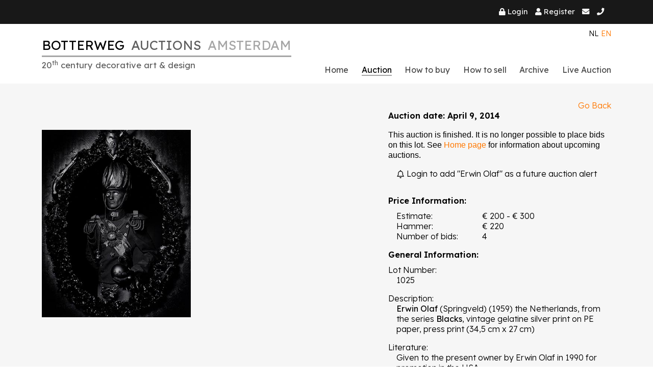

--- FILE ---
content_type: text/html; charset=utf-8
request_url: https://www.botterweg.com/tabid/234/lotid/20988/Lot-20988.aspx?language=en-US&returnurl=https://francescole.weebly.com/
body_size: 40584
content:
<!DOCTYPE HTML>
<html  lang="en-US">
<head id="Head"><meta http-equiv='X-UA-Compatible' content='IE=edge'>
	<meta name='viewport' content='width=device-width, initial-scale=1, shrink-to-fit=no' />
	<meta name='color-scheme' content='light only' /><meta content="text/html; charset=UTF-8" http-equiv="Content-Type" />
<meta name="REVISIT-AFTER" content="1 DAYS" />
<meta name="RATING" content="GENERAL" />
<meta name="RESOURCE-TYPE" content="DOCUMENT" />
<meta content="text/javascript" http-equiv="Content-Script-Type" />
<meta content="text/css" http-equiv="Content-Style-Type" /><title>
	Botterweg Auctions Amsterdam > Erwin Olaf(Springveld)(1959) the Netherlands, from the series Blacks, vintage gelatine silver print on PE paper, press print(34,5 cm x 27 cm)
</title><meta id="MetaDescription" name="description" content="Botterweg Auctions Amsterdam Erwin Olaf Springveld 1959 the Netherlands from the series Blacks vintage gelatine silver print on PE paper press print 34,5 cm x 27 cm " /><meta id="MetaKeywords" name="keywords" content="20th Century Applied Decorative Art on line          on-line auction Amsterdam Holland Netherlands" /><meta id="MetaRobots" name="robots" content="INDEX, FOLLOW" /><link href="/DesktopModules/40Fingers/BotterwegWeb/module.css?cdv=422" type="text/css" rel="stylesheet"/><link href="/DesktopModules/AuctionManager/module.css?cdv=422" type="text/css" rel="stylesheet"/><link href="https://cdn.jsdelivr.net/npm/@fortawesome/fontawesome-free@5.15.4/css/all.min.css?cdv=422" type="text/css" rel="stylesheet"/><link href="https://cdn.jsdelivr.net/npm/@fortawesome/fontawesome-free@5.15.4/css/v4-shims.min.css?cdv=422" type="text/css" rel="stylesheet"/><link href="/DesktopModules/40Fingers/BotterwegWeb/Resources/Js/lightbox-master/ekko-lightbox.min.css?cdv=422" type="text/css" rel="stylesheet"/><link href="/DesktopModules/40Fingers/Botterwegweb/Resources/Css/DetailPage.css?cdv=422" type="text/css" rel="stylesheet"/><link href="/DesktopModules/40Fingers/Botterwegweb/Resources/Css/General.css?cdv=422" type="text/css" rel="stylesheet"/><link href="/Resources/Shared/stylesheets/dnndefault/7.0.0/default.css?cdv=422" type="text/css" rel="stylesheet"/><link href="/Portals/_default/skins/botterweg-2023/skin.css?cdv=422" type="text/css" rel="stylesheet"/><link href="/Portals/0/portal.css?cdv=422" type="text/css" rel="stylesheet"/><script src="/Resources/libraries/jQuery/03_05_01/jquery.js?cdv=422" type="text/javascript"></script><script src="/Resources/libraries/jQuery-Migrate/03_02_00/jquery-migrate.js?cdv=422" type="text/javascript"></script><script src="/Resources/libraries/jQuery-UI/01_12_01/jquery-ui.js?cdv=422" type="text/javascript"></script><link id="ADesktopModules_AuctionManager" rel="stylesheet" type="text/css" href="/DesktopModules/AuctionManager/module.css"></link><link rel='SHORTCUT ICON' href='/Portals/0/Botterweg-Favicon.ico?ver=M6p3kIgCxYZjl8wZZJMxwQ%3d%3d' type='image/x-icon' /><link rel="canonical" href="/tabid/234/lotid/20988/Lot-20988.aspx?language=en-US" />     
         
			<!-- Google tag (gtag.js) -->
			<script async src="https://www.googletagmanager.com/gtag/js?id=G-SN5SKFT5LJ"></script>
			<script>
			  window.dataLayer = window.dataLayer || [];
			  function gtag(){dataLayer.push(arguments);}
			  gtag('js', new Date());

			  gtag('config', 'G-SN5SKFT5LJ');
			</script>

        </head>
<body id="Body" class="Page-Bid Level-1  L0_Auction L1_Bid  Id205 Id234  L0_Nr2 L1_Nr0 CP-None PageType_Normal UPR_All_Users Cult-en_US Lang-en">     
					<!-- Google Tag Manager (noscript) --> 
					<noscript><iframe src="https://www.googletagmanager.com/ns.html?id=G-SN5SKFT5LJ"
					height="0" width="0" style="display:none;visibility:hidden"></iframe></noscript>
					<!-- End Google Tag Manager (noscript) -->
				

    <form method="post" action="/tabid/234/lotid/20988/Lot-20988.aspx?language=en-US&amp;returnurl=https://francescole.weebly.com/" id="Form" enctype="multipart/form-data">
<div class="aspNetHidden">
<input type="hidden" name="__EVENTTARGET" id="__EVENTTARGET" value="" />
<input type="hidden" name="__EVENTARGUMENT" id="__EVENTARGUMENT" value="" />
<input type="hidden" name="__VIEWSTATE" id="__VIEWSTATE" value="F3+MTpreviqF1zElKNrbsusG+eDbNQqdO6n4zmPYctb/4jl5DjeoP2zmNvficpnIKSQfStCHSGmmHUIx62oWpH3AgMMlbt09QfdAuh8xXFl+rYZn4NfYiKeTkGUS2JFiDdUrR2HqXeIVDYhAtmRL8AMsq3wPvr5tWCn17cjvx5rJxT32/or3jwVavopzI1tV5vRBvvA1OOqXRgy7JTmQwn+PWe+3bjAqAEaIweeJBlQ9R98xghqO+OypnDDOhQHNDhspSIdD6ArMbR+x8mIPC8bIRveoarl1zlkNSLdnZq7HtxSYbm81IV7/yjE/ulFjhF3v62aEQp0+TcfBxoCjz2lspb/OhYg3cAVX9pEgJb+gQb/8NnUHndo8WGZOKFKktyt69A6IOioWlNpp9REInZ8tJ6V4goYcm9sUxZylrBEQNbh2aAtlOt9NP2cOO1naQShN1d0M67LSprqZFQTjxfRFqpogRZo6+jghvVzEbdX71/i6GddpO+6qxMeEaB6K/+F6f/FX/X9KKsqCanMdDFmmOl43Pq6u6V9Aw7IuJhU8Q4Uy2HFAQmW4f/EFVZO/IAJ3IkH3YKzxtr+qJb9wjVk079sDZ0aJErtM/DdMk+A4wB9I/YjFX642raQaAJPp7r+0DrCFhuXtvv161BpPa8XDFhUp2tpfDTdN8UZaHIxfP4/kROdHtdyNx+hYhdcKE/epTTH/Maszkkiisp5O5g3G+2RVURUgQOZheIBHolZsdofZZhDAGHdkBsUeiZyfGY50GaPk0q6UjV6P2QnKehw2IHsy8uwa+aoR63KqIxDCq5r6cRR1kOX1Wf1wa+iTd/[base64]/zRtnrIH20Z2zhO03GOLfRB0OBCke6upOjTU4eRerygxhoskgJT+WoDFvUS5DJC2axglqb27+UQYgMPwvRp8/o0E/GpUgCXAhUrM/MzdY3eJ72wHQhvR/cadq5EDM8mqc4DywwEbDh9LUahcCYaPMjY7mgV4fgz68q5/xBtm9t27lI2Bc9PDtIdK5xf4wbhSFvMiWFe+ISTepex/0kyGAUbNo5zmtQLDKLyz2VaTZuLTIlIZLN+Lgq4rRTD7c+4snN0TSb3Rx35UFANbfWwxnt5vH5k8AgLKYjKaax6fYNC57njuCrd46D4cDvi1CWt83hDTx16ZPFXjPBwGu1ueP3zGpAjxLrPTIifO0mO+kbSVrPEjl1gPYbD2hz/GIShwEltPWxOAsZzXkTGSJIDLOP14lGul+hzc6AoXUixOLpc8FLRssShYN6syus1NcBvBa/rOSfYCmqEW+6Z1lGyZN+KJ06VU9MJjT3iTq44TiXw5+xjH408/gUybS20oRKuZMQ1hB8Fm9S45Gy5AvOMWld1ni0WUGqYNu/ImWdH/pG+mzvsDhDjaqzwTfW3FShZIzfyBE9Lt24RoCrim5c6ZqFbrcKLpwc7782jFdYBQn3Kwf2yUcXnpmmXZER5pXc/3DLohFjLLCNv/Sm3bXUa4L+4cxkStXCk8MBYChgSPgS/VCPZSsKSr4s5LULz1Bx4IuVCV67sAFiall6f1wCIq5RW+2EYRwPY//9enM45HmNtqZQJirp1m+Er68gsAsSBwM7oG7ueB8DWnUJj2+Qa8l5I+oiWr2GbN2EvP8ONVeGRTyqdCpKujocpitJ5mFQYyMKBshbruBv23QCpm7cHnOHSMaXhnDuAWRmpVjmJ9mvHvAyirBcSrfwNXf2/PtGYkvfMa3KzJHs4FaNfge4ZUXuACaqIYzjE07zFBOVDO0x3eFvvxB4F3LHSqYuZsprRkiCIeJzQMP8RG34rAfK8MS9Nca47P0AhXZuP5oLbKlgYpv2EKAUpqW/IzUwk7fUmxkfZogva7O/Evgig9ZxneBYAUBbJT9xSLidzVcPuz3BWKui/Gxk9F96mFBxJNElA5KK7D79MYlOiYSMHlgwyuYEuTN0C7DqQOC7aCW7dy2v0a1ZvRaLcHbzgkUqM7KbdPzUPmSKCjvN+6EoPXalHMVXEdya8AY7QjyFjnlMDlEmzWnJ6pfBfKqpHignT3zdS2E9V/ItSGBSVHkFbMjzTZ2Vd/tms/QAIOt+APByKsmBOJyQGoAvJGcRO5ixPhX2e8RqGYOIIr94FpSyrpWbdqLgVCO8CyY1Rc4UnLPw5fd3ZbQ3yw4QDpIgI7ln69uYUZTYN/4BiV45E1jQAAc7UcWTcSr7xPleTLwWhYSUz/[base64]/yUCerxVmvh4iqazgXMnYvq9olqqnaLE1C2QbgBkKCrFfPc9JuW3L4cm01Qwy9i1cJg4UzUFYW/0TvXESXgJUYEBJac5dIOsP4bIBQXCLi9i03IkmRTyuN3rKep8EqtHARvrVN6Q340h4FnrHuB1V5Zr+hSWQMUli19hNyffasvPlA6cdw9ALIURyaBLzx22S6jLwtQEzRuPU53mgJsFpUQGnEWO50ANzL4U1Gno3gqe//KtbDUyP3IkGWuJshJRF+lQqTTZx1GvaHyMs5pFKLLzPd9EQHLXbnweoWsBfY2o6EjRd46S25F5D+2K92OACQxo3YHVBMML92icxe6QHNcDXN+OcFlloEY2O2hDSkw6Ahlh3DxYN72tXcIfYTUsRULqKrhxCLGz8nX9eQF+hD5xdcmNPGcS8kRNwzWs/ZAla+2wDWL9iSSGTFjedm9TIC/0ygaBw2IJkUMWPd64S5Kc7nqwccVnIxtJ6D7QpVllEoDGz9SySnUr/HMhY4reTwwRRKeOtbFNqtwRPtHs/dfnwZqywUxDQTFckruWEx9PbmOhZ838rrMb2awInMQ0rdOsZxlCRGpFd11X6cIyaiIRfaip2Ov77aVRVEDaddBk8v8EJw+OwNaA0ouoExf3jcjmKhbPqEfNbauFJHQDXQoMcTGO5RaY2z8L4uDEYj4KjFlNLtJ8bQOCXK49f9CIKnakiflkVlQXWCXO993/T8RXrbZLd9Abrpsr9aiVthD1g0wzEPMBlSFIZHVc9vu+HJVXWzeJ0q9fn0UI+ieXhtH4260qujpTdXCLBEXpM+ZURGKRNNt53jLKNNX6QBMtzKcQt1azmWV4PEKNqVU24QJxkB8/h6un6HI9Z0zHni6tuW9I83hLWKSwGIXHoddoytrDkukOGkZ96skj5dz65WlausPrCEJkT84kbdkn2d+GWQYU4rZ6JHtqzBTW+muK/APEUWMeOIeQsEVHLmbuaysitPdIZVIpfAPtTDzsnEhi+2qVvq0/HIElUse/aOIcRlxtiK5Cn/nZFWrVtkH4q2k2qdr0YXhHZN5mcUwYKlpk4OG0t4/AyOp6tc0AeVr1q82PInoRPumrtWpssXDwB80f9kZYFH38g6eeOzY/+E8gtaQL2lOFkkORw90ggLffPcGjZxHnmjuaFIwLLCxIHXLphAZ+fhd5Q7mGR8MH+uSc375dyrfwRpva7vQoS7wDwdedsP34bS9vjoMgiWjSoG6sv5oXO7pWk/b5NxlspXD7LI/lfid+uPk46CP4eVloLGuM9o3NRixYNxkclpMyNmVzHTlncYa6Ul/0W77ooUWkxNyEFPGIUyx/86xiiu+zJZxPqUBeIzyAXWupzSRe/asZimP1hTWAvw6qHNKF+BNAljliizu8ELXPEqvck/R2vhFKSz/t9meX+5wPOqEpSdfgYs1ugR+HBM8BFT2GRMF0t86kLcJqjN1PnCKu1twfyViJBzK52/74o4f/mm8f3bdJuHqHtpb/zsT9TT73ptIIPGFOyz566zRUQuMRfAOsH5ZDn86j5VwvYvnKjAQy/p1/K+FFqwdXDcLBJ1CLa7ZeK8/55dXR8vFBDGqAnGvi7kKUnp4mnc27U7JrP28Qui5s74TheusaeJKs2HeNp9jLLs4R0Y6mk+MdNWZm21/Tg1vh9SRY5BKPAwOloJ0reWgL7/Tfhu2yi+90P7O4L3DKVUjjikAK0t1lICvUMnPwuL4LAAiXjwrJY5Yk2VM2XZwU2L8Z4/dobno6pFwWITngE/QOoVVDVqdw7icHn1uNuIQKzQ3BpCBLkL1ZZAGm1tJMFSkihF80Y++H+FR2lO5H6OPNnxu+XW2hMyER7KQGLdoOx4aBBDVZlBEitU2osEBncj1FmpGmUfi6Baj9cC2ZRJujUVZdNPzRhhGFWYuWE7Irx98cxSsXIxh5lUriitvvCfYMakjH8ILDx26hA/rD3GSBIWXwgTuGp6nEuPX90XYM4VkCNGplWb97KyXjFSbiiw1bESRjltLYAmWaGeWui9XsGfzCmzAx6c/rKYRLzL2YpQsTCvE0hslfbnSIZXLK60zDR8giZOJOlXAQ0OrF696yU/WDIslVT+nWj0cMTG9d2RJjdx9H0oPxxljq74UeIE0oElXut85/3Mk8ncZLFE/PQMiCapwEe9gG9s+b0+/x4JgPg+xZWmbFrXgUA3rlX9q1l/dx4OU0z7uhwXt/AmaudM6bjDWjlMokmJjeCVX2upE6zixzmBhYpVEz+wpOYfS8cYl8JgA2Z9K92nYDToSMCmNv2vI54bx6U9n2nq0ZyrXKNk2BC+/nJMFP6HXkEwKZMqyM4zRtrccowwiryu3kYR5kiavVf+2KQJ9nCWogDIzHQBjXRZ6/V2XrvXjO0OBpQR6fsAde549xRwbDmpOiGsg8E+7Z5mIm2w3STmjcup2b503DdX8k/DE+CNhmbnrvFGb8FAymcLrP0sTg4ue6j9b3ig3U5MCk9XHNkFsH36b4Q7OL64ogKgj/MdncRTdTjF0axCApAyzMlSAknuoSk8F33xi+bEobKyXvXlaK3/ZdWXRxhjkBQ+QWAuxPH2KS3d5/jNZayGlNVzkxxHGeav+Zo+9RrSjLzPoIkAUGYuLZxLJgexxHJPPThavgZz91a+K/lAWdL97Fzzme+JZTaZYNk2e8EEx5o9t/EJPaKuNshlZKewMo7eG679b0+SUP2ZfOIu5KvhtMW9pLG4EaOqhZC/XMJNWk0vZ7cNpAm88WqSis7cI3STdcU0Al0pMazCtoPVISnMKDF6kmt8DWlsyTNN2+wRf6oGUrvjQTay8HruJRMzaFocLAbtOpMzpIdjNojMbDARzXOy6CSKDG5arJ0A0+UFaweai+PjdRhAwt6W2uM21YyywZfWkxjahHysqVYa/d/[base64]/0ieQWWJVoT90YE2/OSIyHqy9IcHUqfanxsLeklC1HmRtElY9C3TMa+DuICCMgjpvd2LyvE4I4F7PgalIElAd6AEpByMmd3AMwRUs0UVEkMI/cQJ/7SLtemdJWVy/hVwDuurJE6yujGYnaUQnFlB3C7c/EUdzOWcsRxWDSMXB70SuGXz8Gct5qUop+sZMSy3NbMr7ydqE9k/d4lnVuC0dtjphmcDUsInHM92y/+zper1O7Sr7XYK4RYgFcJxqZhvAhsuj0asHB45Cl+xKMTOUKWjIuF/0VWnGPHu1iv21YWABHE4lp6g+TT0ILdd24WpE0GSx01TFxV0lqKXBRKnktLvSioD1zIVxy54GtaZoQv+6VM4uPHsjP2j8fFmDcYEFVBJIpzHIV/KvDylri58BO76x13t6FMIJe6Cj2+9Q+cyM9J2+zrWckHyOXQxoKGzxJA6ppNMif1ryqJyDzeU1SkQJ1MIeXShfyYyA18Jq5cYPfNKKyXfkWV29pjTggzd9C5e/3/11Q3wTcdMLBmfNCIggkU0LURe/XiAyhAx2QX81SbyPsQBh/N8MVgT9Ck2izOiJeEyVRc07KKPnqLVfBVH9H6jlTQd53zlJ7QoT/p7f1h4YGyE7Btnh8tlmbsuXuseLXDnC73Y092M1M6d664COefH5mr90TQz3peV+52coapgB3S2f8w3KzTl/Sd883L54Asi3SSK620Z7w/t6v9Gy4vZG07aIrCRuR0tdt1ndR2sxtbmOO8emj4jdj1kyhNieXuuT4fMltMNXttxv9OW73WqGUub+m31IhTMK6Rw9aGrOk4NaB18NhTgeF9gOYyqyFGmI7NyuxMRVB2Wxq98VKg12DGH4JkOc83dIa56/[base64]/Z68kX2T3sOKQjMsXSuNO3mwvNaVnvPIyUT88H1G6i2sQkoBae3/4H4xjc42xeI07DQoWbfjUEoawltAanUFgK7f++CPwMH69Ng3HMPiDaQEPeMbs/NRbpSXJYUGceghtl4/8oOWk/PiD//3rQjHYXNhJiGpsGz7F+7kEe+j5+6hG2QdFGHZYCpJnXE0dMCZ5Z+HspetG/EY1IXRXzC3n2Ngu0+6+C+yajTZmDeh7YXM/wtXjqAhOI+hZUzzmjs8tGS34Eujt39dCvwG/rHo1YheA0317sp2J3+FSFMOyx+HaTK5i5dA0R6ajuFjFqs2Cw/JENJDEH550IkF1YXDHqrtRgOOT1c/uV64RWQ2jgUudDSX+eW04aikvxRtHSEJy53J5f3ItdrCVg4bcf6qWochrOD/iCgu/LbI6QA3YhlDibEkAPsNhXPjHLhSKADnmRthUNuDmLkNkFPaWFVbUU9TBnR7x4Hbp5yEYXW1pBf8ZnHigQlKE0zQTPm2P2WmiYTlYRWK/qUAS7rrfFiFM8eX6bUvXRuPtEbdqzgcKyY22A524mc+/vP+rBhDYTVXuuwNWC4x15NRZNNcQmlG4i5a2xyvWwJDqKDVj5caWcZO2rNaU0W94yBeYnpyGstU7NgwiAbDYGl/QMRuFMzkaFbRIKRhHpYFLxzb/6f4Ab7+ZjcbUZ2NOeKcS7TLmXSEaXNfYicdzcj27alZtSILuTWSp222041OpriT0BM/LLdS8jMdNYWhr6+Fq9J5g0/doi2BZGZusdio//V3yZshmQWjYLRF80a+viw90iXg2ub1l8KbexP82wDqtqOVY1J/A/Je31XPiIJUTp3vAV7HFETS/9bRisMZ+WaBBeRJBiJm306XqssfZ0ixtYbUstryLaRQcmL6TzLqfZdiXvayOGNtpUsmkGORwUY+LUt1707PoQWkE+/eP2lp7HOXP62OygKeF4nSQiGbteaVnokSKWZLznMINa9RIHMfKzp/8DOuGCP5pRNnbMasFh2iYy5tuv3goXF8v0YTRafb7Ws94Ye/yQ9SnuHBPRW1Vprad6RT11sy3H3v52Rzm5QFep/wb6lGKiMIoO6Hcmiige9OoQIwcSeerh2jpLzHsmT7nHQtSTaUGY+1uV4qf/hzzXhFYfLEQ0HX3DNeHip0zf5zughgoistn0rjYTlgQ3sDETHrvNzVhb7+jZcWFcjKjob7wt8zBER73P/kIf4Sfz/XbhfBJk14aAp5fkZrDwb4QyWvCb5FJhvGXcpjDvFndqPaJ2QE1TBS+ADUhZCmBNxwnEG6FwFnw0Kz2C7T848GUPlQ3KU2bvCJ68pnEFPEkEiIemrizXMj4ImZnuE+zzodsEJj4otkTfZ+zAWJbXlZt+vAevceJ+vWike2+jfScY5YLOv0IMz+MKj2WnNR/WLYErxUZUG1uhaLB5x+zYPKcjYkAYcYrbfvhAEb1AbSMx/Y7eMtgu3k5MxMg8zbG+c2E0udvOOanjsy4iNBbQNCvsTLuYc4QVPVIFUy6spGHHEFcmfuq0eRrXX0YeAZCyzA3qSfiJjGivqZ0+/SnXZBuEzfdr6rChwuiuv4KDJ30XEOlxnk6z7zZYVZ3VBFmju0c56AVj0PohP5Jt3RPeiZVAtcsRReo8W3+FuWwTe3c+ATmU5SR1bClMF3PKOAyueQpW+PhgKbOmMyvXjrZgJM7YaydwJLBveg2Y5cSpF7B962mmktZokj+y737RKZ1f2FsOBCjKVwd8B/ViLihI3Y/E17WR3G5P7o2qo9A0T7WlhzW3EWYlLlcaU7bEd3vSnwbMY/bKRKX7M5PRHFZwZV0Pu8iGHUMzg3ByLKR/xq5+BZzV38g69w00k4MQFza/aGlYLEQareiDUlNo56IVb3f+857rTkAJ0DFJA/+JJ5m1Pe0A4Xap5MVjAP1C3+LXYHVvD5dOw1NuPfbvRq5g11R2WK3BxCJ0RPpbQdIwQRpqNF+pEpei5m777RiNP3W6nJhyrAT3sy8mH7+U3j/0cHTP+qBefOb3c1FOS27EZ5pwa8ZbJQIpcaiG4GQPgfBlf2Ycmz3xMWHRl0MJVlR0gV2WYMmPkb06TCJvT4Px6tDU5LfZ2n1rUR4+h7caHJT2ck0TOf4+yqGiDUMtw/mdG5luwLm/VtJzbFfOKi3rN3BdC1Xo3ICsr89DLWAse9c6n4CSdIL46+dCBBRNZgSiVjbebTfggfutXaXYsXtTfSyhIrVOzgNukxiR5LXAXoWtYwtgRpIrUKVMQFSlGlF5WvIQyAPQSBTjJEo65633K7iw7sd7pGTcI/PPliawXNHanX8ZXeVMQlu2wDhdYHCLhaVyFQk4hdlJPtZuaI5YWdGbX1P5Oq2nx2B7YzrVqQKTtou4tCCneWpj0sS3F5dJtdCl1qaA5UOt/KUrS4Qjzt62lmpUUEdv1IK9W8GnvFl8pHZlfgtvz9sUqfOLoVGRL+NWqOjsLTHA0zvthBuW46o2lTfl2Ip2v6+Fsxcl37jTRVLgPfuNE1b0FXspf9sHA/[base64]/[base64]/vm3Pw4A6nezSQLr5CXkBBzrdP3VtxLTy/mV3MSIrV0Fb9cgPcsKJ7OwwZZjSPAKwUSDWT79xvYoPS1r/1hsw5rNW5d8NY6n9KoZP8zoja87G7pVuSKqlNHcqTSntDa7sH+xnwF6RcC9dxPJ1ZQ6tbHiejlmYl49CmfBdiNELwEryhXrdN4xKs6AwPCOSknNAY5q0+XjwKve4xTPkj8oTRz4174wQMb/xyquHHm0SRZyDvZBlGGgEhum6iRNeXijmGliUV/kV+1aoJZcbOBQXv/twy8OiffGpW/uFLKzDTHo9ZpvItNynzqzm9gb699WxAgc1EzHD4PbywWf5Ql8KwHAflXkm+WDuOu+WZRZw8Yjf506DxUr+MR2qhYOgKuTjjUrPq0kphIFWWU5LPXaWipNdMY25YbTWC55kWcsh+BuIqRAawFIPqDgnjX29KjUYBu33FLTQk0ZPF+oeFi/[base64]//V1LAqtK1WhZchYQd5TlG9CIMcOUBQToscGGaWZsVqPLBUKRikBIAOxn7arl/dCMwE8dcVOZMCnqEFMVmt7i4domHLRnpDtNdyvzXYsAasQzA5IDuOwISetkCOUW2Gfl0a8gq6CYthFtCk5ECx3PBcGZ+svSYyHAXEFxCMvZxs1Do/VP2WLZa/+jyIeQqtVFTYUJ0ZOw/val9b8lO3r88FaEoI6QmE38KI6NgHnLyZaILgxvuA6ufDGP3s+MCN4+9dv3pUzd5TYRQCxk2PpjcISsb5WfJndzkEgsuIO4CbChxxAJCMjyjmGj/mdfahaV6VzT35pAwL5nC0HMem2ZzyORT5Dn//MCxzohXD+8fcrIoWLzUzbvRT1FS5GneT08b6n/C0c5SmF8UMj1sV1Z/U1dd14VtRrlOR3cnM6ADLB0li0ofIb5uB2fD7zr1l+G9tZAIFt6LWcfo8fcmVIvRVRYN++dxQuTN1kfi82gkyzf/zz1L3ONA4RQuQhMrrPT31F9DvEw+/cf/mCChhzzAE3pzI1AVlAwCKrr0KGw9QKg3bO6V2Tu6XDosQ9Kc51o9zwaapK2WGXpyyGERym9iLthpNN88xuWJdDd1rWZ2E+iOUYvWtRRdTGa2zxPdc+tyyZYFF1nbov8KF71a2QCwJcMIjoL5B4DQxnPccROFJ7aqUxNX0KKX7lnkvkfUE7P84vScesI/VNywPerWMhXeXbUZg/xNOeZtWneyw9hpJMkB4ob7AzRJtKVT76NJdzJRnORDVExqE+jcZlVocZMncVfjXgDtDeSxD5bw7aRfLPyReOfhKQ5wS6smegFIJNrpBv8E3LMo7hacjLbvYHIhXzE8w7Ljv/Q2oo1AXGvYMTPVRqzmPoTzjwZVIEeQchVA8UFHxLHm32bj1R7p2uP+urCjstY6gZtB4yX0JL/rsl+SAfy7p4qRBiYCIUNyMBCyZqd5l1KJBd8nM3JL4P05X5yDjEKjkdXYeoB4vAUamRI6Gy+xH2m0WVoONE5/9J8xr4BF+VjfrWg8OK7ofTPGkjNbBzdYkioBKH5NEUB275YarQL4zu103j8feFJvRsXzr3MScmhMh8T3lVSqKCfYwoTMuBBmXpQGc9L7tsGWnbQI2S5pTyiXLdsVyeDkw/PZZBbG4eA/DE0spJnG8FNnguYGtQoW32SwIOdBgZGcvJEw85xESW/2XT2QAh3ujNfYwtxIk7x/+iI26/TvQTM5aJefps/LcB599BRO1hIJ96rOoW72/ep/JqyVvcZ9YGsemdqi1qHOuERAbprCcMGTzKW2zzKtgLBAgCKiKyqtfomI+xA7HFzAe3d96YWyNlnxhM/8PYGtYP/Kis71edr19gfnsi64LSJtAbGght5aJ8G7QHUCucglkk+42ocOVb1hnD9WScHAN0NmiNu/gDek2EnV3i81tnNBjjWCk6lwqyayz2N8qltNAPlcBVpimXtzD0HHHT3NTq4EiqoylfwC511CJMyrjNCT1hYfEukJ1WMKCnQ0v6D3icefmU1xvIpZMw/+RbETnv96l4BJo8q7TCRyEbdTz8oRpkbn+ABwFWH4DQKpLJ3ZpLdZQpa7jHv9E3N3H88CRhATmgsEjgZxBnV0ol2qPkLGtUpXXXG9/Mq9AnEUl8NbTEQJDfaByt2xgOV1/[base64]/fIUE4xf77E+3w0L6FrL+qxSixitGwddjkgXLJwaeKZudCapTaQDpCq1DJ6YgrkuI7/9ld0foekjsdK+QDwn8tTbYnUxHwa/X1MSbTvgXySBw2HNaXXJCwB02jzG/plZ1tKajdgd1UobvX8dxZ8ZJbt2NQs8WNh5lqr2GYySM8lT7yatxBbgDsxQ6qLMvUL+Jyurbbb/yTOmX+9EtbSI5jvEbRKCI8EO+SXB8zRZRiK8YIuznHwcxCUcTurFvhpdbNsnN1LImTKFKSpivi+V9RoN/kta6X8myUEltXmWF80pkrkO37VANAnMa+EGeImsLFh+sV7hTjWUcset5fL/Y01GtKzTmYyb8G3oZujTR0tWANYAqh3X+avakNTniK5LfPZBjiXGiHOevUU8wb9aunSiDd7gBVU2Y85JHOwwLBeWNJJpqfk8o9eYR1bbbA0FVzog07lE7mvuSM/HT9T+YV2STpgPb3MbzLt+bQ7wqk7/5I57/g30CblWj9lCC44pXY5jcD4dR3/7FmP5vpE/zSn1t7WL7r2lUzYijSJGihZD5LmOVXCIiLK9dfs9vuWjfiU2LmQhE/Lb3U+V3ftMEnLxLlUAl7KthgRCdW9B7reg04Prj5ze8fzC48kpXQzgvXieFWrvRQQwJvDunqXfgt5qxs3HTkxC1QA9UPusvP0MJCos/58TcEN3P/p7xRUvDr8MFUsAjFLNIkrc3oFgfAoGW55Ijw6VrizhKabuOym2fTQYmTvC6glb4aUikICNKAJ/gNf/SNF9p7s1oIP73m4eKQJ4rw5UL0izOGpiMIHyIqWdh8GVyFi7wq4qqBpSZg8ANyt3Zfil9nd+cLGH78bF7dINy9cJO31ZY6ApI0q9Kam7ugwJl/v0qbIWkpGROeh9YhQTa7XdXCZyEfaOPPW3a26i6SV+cM8bxbkgSxiQ59jkE0QLuvUmKJ4+AJmuMc8a+tcPuS9f6BOO6pfyjUPoMZuy/q2AB2rNvnqDEMgssY5AC7vMpXjbUJDF31FEovLGX1ft9qR+HO+mdOBaRWiE8lKiGTyHZ6AyBF5jins8lCLGD0hvFvDZDAdidbfKJ+owGDmUqS8fmE2umniFnXmviMRCk8i23zHgIS8XvL/OKkdxZ6Zo/WTdMY20q5fx1mdaYpf7KgsM5cA11h1Bm9K13+x32de/+mseGXWTNTVO9ql4uwU9lr0mCSQU7aHLCus0hyw5KEh6ZXOl1ZyoWvEAUmAcvnQELxpKuS8ggLwXPoUWyZnc/fsT/PEQHRuUuMRV+Jv0pHjSB9xgLZjiNYWCgfhzkMyotwKA0+xD4q778lBAphFS+maS3dTR9NPKLR0fLW313Lh/KUs95+KZA8yXz/LGcodN2bSF8QKOWFFDmxquJ4XWZ1wjUPQ5MFNsw/3ZnwrfPsAdNNjYaNwR/v4BUEBpc2nzHHTLOmsWGfelJO7wURyCfhp0y5+G/8aDt3MTFpQguP16gC/+jb7XA2kUiPPTnUhyBfbzEA6mIooliwwigJfLwCfbsWbV3Rz5XAQQMl7kx5FJ2eY9tCixVsxs3dkDOa5SC9iu5nbGCaGBGGqh0veZlCdaeJzwUNRB+XSRRJNtvsVJGy+LHUH8JIE+Uyr2mgVEP5/cd/nLyjTt/g14hA4NKYBG5b7TnZb0UIktJTqlM/6JBE3WjD+AjervlscCMUy1LiU8wSVwIj2RFmweA961ysTYFnOdHWPymMw8DPRs+5xsxEw3Y8FxrHLWE+54wCoQTP+8fXLeRzIByTDd0WzzXn+S0Bksswm8rXXUSnMI7we3ZoP9cxhoNIr7F8O7IN+/1x5Ffbr/aJcUdW8v8Lsek63lVB3gHNjNNMzEz8Mv8Tl8MmLj6mpWMmL2+926qMLCyZh53uDJaqhN8nv8mFDuBtJls+Uiqje/v0XtyKngapsfhHHTxbQbj5yYpDcA2KVxbfg4gfQZhwIGdoSczO9yD1HZxC8ObGfDGD4PoGni1z++C1nGE5dqSiMuDwgKNOJJLT3czGsVnaZNHrmTSxKpvLIGsK+GNcee1K0mieKgRmOw0lKZyip9dyRRot5ThYECHQwK/d1g36YjfND2hFZ0mVE+SG2qeRzpg6/A2XffVjh/XXCvA9rjV88tx+jieye08owPy6iORSSk2UhL3sGbG9s+2KtWrS+YEvHWI+yWrBud2Zz7XJbVZn6sIbqQ7z98AX4Kx695sGmU9kRGjlXgJ4ALAXpoQrWSg4qD5UpgtGrB2nOJ8IBs7//UuILCHCgGwuSc+Y32XSU/SkKpKq5azW5vubCDRWXxSFSHnvw6gwb0ASpJ9aZhbqSE4m7ZJQr6SuOByLo5TnfaBWce8ezCk8fbNc7jK5QmbQrKs10zxLbDpZE12zz68SMPOFOhecwhYrZ6YhDKtJw4xmUr6IJ727cL96jLfdilfqecOUt+N+1exV3N8+A86gTZShY/URcAQiSQPBLQWkdw4P+FkhOySPaJ3Nx544cLqNIY/YYWXplrPv4eKV52Tlqk91hw69wl9gdV7i8LlCv7pW3WQrETpqp+rC9b7ywD70lI6iQ/[base64]/YBsCdVmdZPDdP53BGbKyYht5FyPuxl+5snl6+KZ1S/dT3GZIMz7xfXte2WygPxaRSkFZAWc7xEw9iQpfLHKfkvpz8HX8cyjQWrD/ewBIz4vhK5qvx6ZWqykWmpMCq/nMGJ3DzxiMePvpP7V5CCZxf37Z7n66hahdYDdgH0HTBC65lj11369bL/nTOHcePwEt0QKNgL6+NCsNgBTxNEBsGGxp82lBB0UQ8YvXDhKY4t231ONISGxun+49QL3UOEWW+pUfUyRRysY+JCkRiyq1S9fr5B7mCpkc6dXvTt48SAh5ZX4nKRo3TiG7P99AtRImHS/KuCu7dOR+DH4UElucdIIir5Qj2yWCXLyf4H1t9CZcKhcus6Keg77QnqoxCGXw1Td276voM0KyHsea3UyLSHd5b2wIJ8Zq9aH9hQUymX87LHD3p50vihpyWS17dPJ/8Ba1pmzRr8Axz4S9hWneDeMhoOPLGoXXNzl8nhRtzbE5l6Avwlrd2wzPn/vvz3CoVerbDgl8f6ahrB6qjCIWN30EzfA7ccnynY5Pjb2KQCg3q/sVhK2nxGD56SJuAye2CpfScFGmOBmRmJEOJBF73PkirISMawGIwfALAbWKBBEXwE7KRtLzzJOMUF/BE3/BC+axl2RwmUOsxM1hl75+NnZ6ww6Qvrhe61PKVsetPchKJugT3BI3c8NhA36ycGkQstxYZTpl1j3smM02f7hoaqM1JhWg6iDcO9ABaTePlMKQPGKv6Zdt7pcdxhQFL/43VwHxWQEsosXZKqaClu1M25fcOYQ5LLa/qJPDX+kqdkPf8zUraRNP/sXHx69q8P4K4NJfvmSr+CLyOkVqSqLDiIXv1bnfA5+aUz+fE62AhTLsW/BJYj5qMTlLN9/vsgIJrdPTKFb9NUxEPvLBOQpSScoU4AaHfe1Fswpc5in1/NStwr/NN82NUVllw8R4JualAnaiwNZK4O9xu7KxQLOKWGafWSHWfSHyu8g3ddhN8s9VW7FKVvttMcb74KONtT4Honov39GHV9Ol9TJko407dteJitUrFMSthPVKQayfNJESwjveo+UyZt3bgSocvP/tCLA8humgfmWMp1kIVIBeImu0VwDBbsOiq4BH3uDSs6/pmNDK9keorRMicmFw/tX2ey4Y9niXTTM1dfk6Y5Q+0t1+7z9LNbvbknx3Z2ohOHkvvJ0QAUgmseg7PN4f275FLNZ6UrCe+1pF6Tj9O3mMPa1HpNg4uXi2aoroHlkbGXupYIcKjosT98CtO8xspItsNupzS3Bt1oqa5ts/[base64]/tpo54wtxt7roVLNUi2pzVsCYVah1aGwqhdCy2FjfwOYVYJDRSqgoXsCIG9TT2W7/a0ZjYx8kNAaXKa16kOgN1wRd9csOoa/+ycSVfRBiAp+xZ8K8KW4pZpbr0amdnIWyWBt9lWS/J9ToH9htXIbvf1cTGkQGgFq56xqH5aHcoOLHTh3whAvMUIUzal6dTY2KUwJoyJXtDH75nHfyGQh/AtuJ6Oj0kUPIGvxjmbY6jc2/0qPTnGEsC6uvAAkQPxkAgEEGk/yRzc0t8fu5hh94z4AX+/4f4unGE6yhGbZpmvrgfZR6KDYZOiK+t/GYfTEEBFAERmykLD3Yau9Bsq6URE8G2C1eGba3MetucS8O5aBxFHJcE6nh9NbH9SPWUjwCMm7SXmSAi0n8iRwvn++uSQc+rOyrUmQkuGXPMewOd2yN0Hj6EBp4XskccxBo5mFhS1iou+10OmE2Gvo7O+hcj/FJbHytDxUmGgEg/rlLWQ6bXShdyVwp+Iw0KHzl0NFE29tE1VTk7bsZQUZSpvPHgG+aemY7tjylY+bzwyxdqc0yJRR9BhPPoB5sHlMCguKoobj2W9hsMmTJK9RcP3hXIc1nOdSmFJb+ZHycS6V4p/[base64]/YVwq3Ikk8Ko5ZIQaxX1OVjBBqjyQIiU4Gz5WKdrQgqPbJ/ysyXykDZregYVnA78vmvgHSdrQit5ujpkFmgthJ2t1CQLG5sKvOJ7ckqbCvsmIpU6Cvyr2+8ClT5bdtqAfUBgw0tOD2dqlxsNtJjAo/XGAsXJRbADph4WUP9qRwruaxdVtl7g4LMemQdD9A2rYfNM+WsEFfWbJAiA/hBPKqdhdx51LXnVTV5P7ALFcmNBHBzxHsn19O2g2kQNKhq/hOZXFJkps5Ehl13BG9tGjIHGX9thLKMKWFn+UbXRh7WTAAyST6xG9ezHv6rtlJaYY0cCqcMknMC4o0yDKN3/Hd48tvgRjwE6jXgSxidyXBpYu3jYnnjC4UKulb/F4Q5iU7kL5pKsCXSvOGu7a7x0cq6j9lN7JG2bk5V7QpA/IhzCsnttM/7wJL4KREbutt2wPeqhfhWyTNxYhDt67BvSNH8LkHdCX4EKVZgSoQfVXtSiRn9t2Lt3G6n16abQEFkNF5IX0Yr6wQWexdJEn7Lsvuc3mYYekuKbpdj6dpUYOMWMJ+Gkv7hNaNsWnVi1tiGXSdNj+st0/KL9cyrcMTcZuzXPtLoNOLiZJ84BqmDmbQ8clbm8+He8b5g/YCcv2UlLed1EbUaLhagf8S1PUfAQS4VPen5jFoIx68Ujfeyks9gf/onMNU9CXghR01oXPps4bI3QgaPjZSO64Z29OIdwOsWF5Fa5CfVBG2Yd6SaRPjLXmhOmL8KL8oGm/[base64]/aZuDx2GpTjtiCXb96Azs4ZqhQ7rY/eG3obSB/n1NlMBBK5bdFNwO/91KZjt9inoS/jubXhW0ZcxJUf3kFBRQa69jbIf2HkWRqJ7lQNO7yL/sYW5siLtH1/Rwsei8eQZmUTVzjDWxQFBlFUmKESPUuHBqO3HLhyuU29RoK05bAkzzTGKfZQCMGmNEVSNq8/FnT55x/QvZnaR4jkudp3JiYB8UFMNfprxdmuVvJy/aruPx86xkL72nBdRqoJtCqyFHetnirT1vCF2g3qLsRmsm08UyK6zHd/erTSw9ulOqc8sgtsHYjoMFWIek0mSLVPTmHU9jRkSQBMbQOUFIfaAkBinQVjqhZDl5tXfGSYfEbLov6ZLroTk5Sy2O9ttMYrwTE//obpBx52nE7o60/i1B+CN4RlRj3heQxfg3gBmW0O9JoAXnJLxhh/2nRUtrLBGHWApcIIP4lAiDKwZI0XrDRQo4/2J8sYcpQBg1eH1Ei+okqUXiqSd1DjyUkPM8hIqjD7qgUKpG4b2pvXgVbcSYHOtjOtoSH0rP1q7LgshGkNUZIccXI5OneNe7kAQHVPDlL2MYDJREMqY2Km3K25WTw2Sbxs/[base64]//CRz+tSXwQxhB8Iw/rTZi2F+2fbeRcXsorBAzE/MDtcWBHZaD+vViQL9cAvoL89Cj/nOwiEqFhRBTDe2vuJUFw932PYvYtaduscd+ITCKqrui1pJW6LfqrVMAccUgvWRot14/Hts8c0Fq5ef6xlxU13fck2L7cxyOLDfIB6NfL4MVb2RfOc1jV2c5lxeUW81eWS/A3ceQ/8xfrnSv/YRdsQVkYmh2q2K0bpJv5wx8IdV0LJoG7hoqtZla4axyC5m0qe92rfQgCE0OMBfljgMR7X/rz6vROxlBZU+5CKacEtjvS3IbwyEUgCbzAOEY7BLNl47BgTlY3XawdXXVCtf1qoxVa0p14NmxDvy6/bRi/dbwLLj0V6paFZ1UrAJfbxV7KVMIVRcixh/5qhoxt2WVZEUDKzcHK6zMozyuUfSE4fEXgHbGwIIW2Qk+eH2LPR4MNl5rdck6FOIgIAg7prSsJaznMaW3vgwIIoorbT+JPMHss3AyyGAC7awWTRQbbAwIHCwQ7656HYgytKJ59Kt3zG5tfdLx5nk9bvGZbphhxqWOohZRAHol3tclb5CFlWNb+gQGLv+wkLMAf0a6A/N4vkD2/qLVltxzdVPzE9J2iZz/g2/dxcUzMYioX70+haINQEuigUaqtW4eU/W4Vwtr/A/6OeFVCvNPq1RCG1FCIbaQ+JEvBOI6TE50zBvtClkv4gr4KbOcoUx5Q8G3RH0NrcLyvEgBsJ1VBpqddUHsIePbVZ5eoefUR6SwyPAsA/Tmf6FmcC0ct9xDFRxgUwUpkF7176p3eAGGZNfz+3vHoNHR1jTYnhAms1mFOYYnbsOwxayyEbgaYdMCBrKjN2xS9/lHEJw8aGHB4WWiurbxCwfS+UYXvSA8zDY0/54B3+yru5PLFb8CFLbimvqGyOJRMSW84GLjRBcnToCyMsbzeLsLC4P1K6CAd/1cSCUiNT7zz57w/jUMlgptpBVMOI5T5YuQ3LvJNFgsoFyUpdiMQDBFE0xyj7iG4zgLBMoLvrjDNW8pdiYlYjS2C36L0HB3QV91C801jce+RtfRMbfipgk9KCXOYjYneO4tE02bpS3o7gaBeHpgOvxF9lkaM40BsAUCZlrnUsdZe56TUMPc2g4sf5QQxbCsktMC1BFa1gIJe8GoNkNBDaLi/RKguXs+97xXG4Djq/LH0VhaLtnSY8ojjBTMDX8nzvnpzfDqbL40cJqiluHectI+IS22AKJgCDrwW7sJAUcbyY58vcXDI0hn7mjtJDcJEBmHAs3F79MA6eGuxkqIDTPYnhB4DLllKxDbcm3Y6oDRZ2Sbdq9K4Zk+xkhEY73+tKW0gNSBSxz/KxuyggipNXJWENbgrkpic1BTVdl9eCHt5PO299kd84pw2pdvK3RlsvrMSVvFNjhMzgP66zY1NEea6231V1VgbeWDw2oWBbI2C+q1a0pt3B/GJmLEGIGcwVkiMfAe7KJNzqtWi3nFjXDBnJTqbC1fjt/Gx8ccAE5fFrmdOT1y6wTEb9qJWc8M6Qi7WOrelr50ifqHjGdFphdbHtXA170ysdMQRxRqJT/roZu9YGHH21PyBAQidZzp7g96evENFk+b/4wd+LGiOYIfnHAXG8emO772fo4afP67LkzDVbEfVNUTbI7FGd7FXzXCQGKWeRmvkCroaFsfVEM/qrfBP0MFRqNxchhxf/OOfsSp7+ckuZACaItUemhRESGSSLizNusdpfrRAVrfnZDiDAPg2CBVyW3KKkfgKy2G033UIMOXtpyYy+P09rY7ZYhY36nLFjXEYlLi/3G4knl3TdQ1T5q/C8NoIYnxKHRuVawKRSvdnjMpsrnPeThtZ3N/uYIWCq6UcD/uwkll/0Pv8xJfvQDFzoanECX388Nw8nNbxUfnYUBgrMrT/UzmH+Ka4vsLUzAIn5aQqoZSGWpbmQdsfc5HXKoLJKJRw0N/rmLeOJBPlJbD93cZ4CnmT6D+0wXPSkw2k8cvm2EBB/sLIUvwp3bGojy5t54XQNMmTeLViiXa6H9BKViVE+gpHfFRjGuBszeevFipAByXTqDWh+5vtY5KVHPbQ9zXs/[base64]/pauUvHJN6z7WAp0GvAsQSJn6YrIdb8eAt3vLJwAaSJ1NHutnDnzpGvJpxYaD8gdmi0ZeM7gT9vXwn/ZE/nIIFdFBFxKJi4y1JLiKp6dJBmAC37FXWta6qpBWrT+qU9L8gNMoE0sFoYqSm89Dlz2sHRa6aXZBWgjAHBeaBuAJIf5BUumZzLB2hjW+vkfmEONZcBOpBeLco60nSH/pM4l5uKALShzv114WtjrWIqPMIAd6lUtyc65luPYwbUsZ1QGGVXhMTxCO2+nrMpClmwIgud8EFkCaPRCCxab80/F4q56QvZyCa+abPJSZoRgYrNN/x/s5lYa63GXqrAkBSnAEWuNZszCUWd9P7kBN5L2F30oWE9bzs1mvanaMECMioiDxTn2qm8R7ZZn/8T7T+iby23g0CrmLf0B7XaXb0T7WwBwBDmUZWQtsh8Tx7s3EEim4ko6GpljfFlN5olo9PzuIvAdLZjapPFVyE1nTJ+KA7O7l17mSTaqX2+dRWeST9EM4EMD+gx2dM0cg8tZGkB1IPUnylQmEeJFqmfP4bkwGIN7xbJ6e9l9E5PZ0ybxGFdfymzZYrwjh0Urq48LGcm//xdD9IsmH9cgwQSsJcnBr21GYaLoj9GwnWJrqK6LGsd9ecg1tjuUz7vMQJDxEtZhIcVi5Qkke9fX5CxHdce3pkvYi1dNC2nK3xBqsg5AM3oN84zatoL5bomGhfnxVhG6v13jiF9y5MB168gRkXfR/3rN5KnodI0MQ+dgTHaWIhCretxIXiLfM7Cz1M6ZugjhjnlAPq8OfTAISDQpAfS4fJL8rR91Z2wigviSgZtNFZRLhbBGDAqmUFBe5HH275BmMSp64f3Rib0Ql/y29TiQQbxaRoZhlZion+brALuzGcrEv1yyEfL9ndvYeDpP3h2p8UiNNmftjBbNO2I3bXB7RGFSVr8OrAaAew2RQfZ5nNq9uJJwf7EIjBGL2fiocdj0jcfTa+tE7/zmNfIMuaG/[base64]/OXKCEr6l3tfuF6cscsvejb4CpIJkle9Tzf2xFp3JvuoDxZpLwkKuA037E9P3S3XBo8dQAbjJp2E16y/MEXxWGRbpnfPPTwKu9+I/qLjFW0K/bGx51eMCo7BvY2o61TXcTUkt6u27maGjK/WXBPZgpqFFmcpcmAW8hqJ+YVE+vmrQtunwl5CkNtFfxwTKPzuwJ+XnOjfeiNo4+SsO5O8KF/IiDyuwbL+e18Mk5SCEFYQmVXai9rDz9iCiwPLanfcMpNDODfZkMgyQBTwmEH2t/CSk0ssgmTCQoTdl6Lm1JDMyWuaEiA3uuq0L3gSNufNOtaVIpfpP+ingN/xTsvy7HgjuA4xwmcQpNXJtSy9bFbpSvvBG7+WEAYGsk7+ZEhk4mPTwbQGShS7KtGFl9b0XzGaDSHyL64RhL/L10bA8aHdhEiZCWKfYKP5i3Fcmp2uy7DQK1d37AAR9ZRkV8S4G3G4QC7AINu+JAvj1rNmddb5yInTEQmq9E8eWamXKKfEjv7H8xh0sv9Q1AntU/4VOx3nNppEjAQ6b6eGSoHDCQ4rk2dNC9dqnVTlqMOBuOq33deIdLUIFxe1HJ1lTA9LL/LCxXcT7PPytqcnYOa2vGytjjB98SJ9f/Ojgvukg7qsBttRmG2ALYNTqrmLmfKkxOFg3WwmZi1BcybjQVL0qlSzYkJjmhMIRsApS06gVLx9ObU85BqPCj/Kbagh1FU5qOvBDOiHl7Vo1tBdbBcUe1L8niyZSfCKjvccH407+w4qynvFe9xcm/dYlDStUqsZb1+IHdOQm3s05RQt5DBxRFSy9fIkRNkq3sFNxkZGpGsCgsFNSFp6VrqggTcBLCQ8kVUtvLqe6onWh8gtnrJzvv4p7djLrk5k/tASrarUB5mng9oVUdlPV95IwJjIdTI6huDFtfvy+FJmLLvwQFBlmpb3AVU7JLgvzTYcdF0F2kPvJeZTgfPgIOCm7o4XhtXgMNbP0lnehgeoIze3uObD+WeT6j2mmPDGOm6sYU4c5QokU9vUiR/PuYWIAAYBrCG8H0N5oQrav9SHss4aYyxlRD4+nIXOUt0WxoHmKjXmMIxRAG2J0tCmxXhhtAHKQU+PS7p2h5+MEVchBj4FLm9mWiR1At9534VydxXsbycmUFCN/Vpb8FJPLqWMLk79zmvyi8J0dVljtVwmj4HH4Ad09ERTjG20IALwQqdBTvs3YaIpYRzHxQNyUyHTF1ytJH55380I03TbpRybg3Mo/dbIrbFKaDvPSRjctmAlZObCZEt9tol/[base64]/HyBhbpviS09x+coBinmOioIkF+pizjPseMQRiLONv0y6vpyxFTaDHmDKVEIGuEu7aiFnrnAtC3hzjL+/mUIojksR33HicEGnus1G0VpQ7RUbZVjaXC05htcSvvvezao/DPZVevNxLVYL6BfYqZYvVzndG3LuLQOQ64HRr4Ngh/hiNXS5GdfOpy7LHl3xZ4PIBtbQvjTiEBoc79GYBX6qtJytm7WVNTPyW+hzG8lObPQsLWWsMDdEnBy30I6kma9ye1/qg3hP8mEUM+NtLCMPscxrgjuNEisDsEzIshEepeadjKTeOjbs3ipZtwXFQYuDmE0/U0bdWymRxr6xVAputZKs3bChSKn9I235Hqo8WvkFADkw0k8GBPQwyquEVS/45xjIscI7Zw8tFs99wPEtQf/JQEF0HCeq/mtubc59w2CTDqtEUcCX4XzMSk/JAc8TIdnDkG+uifAbmrFpiSSZXqB8ALzUP1fvkAmcJ4RHslYce0cs7nSwIzhs9mOXPR6fI/bCIxaMFXhuXDauPci+DNGWxc+niU7ak10+08eEBV2x5SlufyjwI4ayAaFlo09MXJ8rZ8OcQ9zpdreSnaeD+YUnsRotSwtHPLR01RNM4A9i8puXDZaUKNylmd7zZ2xqwUqgpvhkXk0JLa6Cw1ldHXMGXYSUG6oI5lwFPTBr+3YtCuXJmgHJ/dPUSsmZve1y/dIMkEYAaHPA68H8FuVxnY4vD05cSsBXRElzBNJcyrw0JlbVg1AJbQhKQbtUMcm60S8IpVddU3Dc4PskOmJtWOq3Lb8cS/QAv4WWyLJZGKMg0OGmmHi9h20fEgWfak7Jthy8JSexeEp22L2cb3KwWl3MrLmN+M6jmZ6DwKRRvg3dA1E+wjz8ohPsNvtnmoMCSDaAgslzbWQutGHxLDXjASwD/WM8dPbDEjVVUB4CXM030M0pS5dN+4oEoJikTl7uK9Hzh6YsB2XOp5Mrb3vwdE+1yz+WP6IzafQH8Fa4Ahd22FvmNKDiDXNhlon9Kcstg4DSG/316vMsQ790PXAYuYaIdk8d1BPhToZCn33xHWOdj4TIJQOC5QPepy9DBB6s9VFOCobQmflyO+kIc6+1ZEJ89zg3VflcGdlIo/ASzHMzi/GKQQYDDCtiHS61ZHZ3cn9rdgzW7t8Eqh2xAeBOlMt8fV1aORe+4Vkv4TPn0x+SDwI4K7la0rFozMTEp9IBAOpEjfJPrELZjJtErVsqyAetJuhGcP9G9PIenNJLDvrYwYCe2Zysod0/rObmIY2Neu2s9tH7xiiqmSPQtq9VgAG971dhumI1zoRSjiOsCxOh4Sin/y1Jt+YK+RhXxKnPUs8ApejrN+RCGO6Z14aH3aLJrJLVWWDbOSmPqvYkt6ZPEtydM/MLIkrLqoitMJ9h5BWulJkMXIZDA3imfcRC1RNFUwS3UxTB4WslmYrg6+dsyl/ZJYIFOtQzBlpQKtg61Utf85EUNi6I/KdfChbSfh3L2jWuXd/qqITwInOGvnTgQThu9dsgZV0D9Pv9cwki5kBLh94J8TUTiN+OOPHl7gP+gjoEshUXy0w8215iVXp5JRgg/VY0qCqMWMsiNn5sdgAKAIKlt++tr7JvchZnz2IxFpBrXRh2FV73XJXJKJ+Yx0buNkCQgKSK1+o+9+5Gc0+VvDUjp5y29ySYuI/imED4X4YyNdBS3S7sopcYFCcsUrZmTcdv5A11rrtVr/rbF3s3CJ/hsBN5gdmdDbazXFhNUfE3mEbx3gzwjaLApoGqaUMLBE2eRdOAxCU60GqqlR/ZUpNn+/pyS23TSkRjXPeClGiPHFthm8Y4TFLn0HVBMgo4dr3NHqc3PyYHCHh2KaP6fGfQRVIL3yBG/Whb3ME/yRLE+xLfM3B0C3fgirl5us2jDQAWdm7mgIVfaWZBFxaa8MvBUnDdh3Q4J/BZLZa0IAg+9vjWZRQeX31th1kppXumvcqUi/VHSdL82ML0iEWv00ak4M7EuHxhh8ohpzfXwobx8+nqedemexZUB0XfxkPf477/Qbdd+AZEjwmpz7UYZK4mArx6Jm4U/6dPUChjiQnfl7fAGsv2TBqe84GJ3rgXIt7sszrz7AZXRLB6vNEEKpV3nByAYGyqdGVurvh9YbBPOBOWykWDE1rGgCw6gmE9QeA9S6KEu5WD8CuZknakkFWNYbLcpyq/nDUVMFw4XKD3sMperhqp5Hy0+HOr8N9Wo0wd1WG4Kq43JUngcQByyRj/0Dt0Ey4wqLarKqAAh9vbiAYlgJGzLzzypwILMM+Iphm0kJxUK8JqZsJ5MpCm27xOFTuJDkSzIpGWE8FfW5UD9xZQMRIZWrXyGJoAdxuCStydNYc37j80rtEpqOjiPNMC4V67Cdd/PYkUj4gqTpZ4UBKSWsLVDVRHv+r4JJh9lXrv1UXGpW3bKE34DtQU/EZ1kuLqmVK7lme2JWKfjFe1J93/TtDdyhw6fWRHYj8fEsji5o5QclgdB9QkOThh1s1Ap04pvAj2SXfI9B9NVPMlIHLBvCFzTgr79kiHOWm4NMZHYHYN3S/X+0RN9g4efXAMkMQijajJe84BVBNx7VcVnZumCGy+LBip8cs92C3auV4KaMFTYhIB+FLNeUwlWsPbaTEv6XvqgOfwyeePat/my9IpyIkviBcrP5cQpgsWH5AAfN9xd5Yk2nP7NHCyrmFkiW8if+DzKWsNgzkHY30yRv6FnIH2orBBBVpipjZ/[base64]/QBB9U/BXBPOG98dw1uADP2RcXEgC4TEBPHEWkkUIAD928PGEg5JHkwx4d+3iRqG0Ohj8aZ2NmQtBQfwkT1Y0eBN89YbHl1kurG3KnXGgadTujcchY/oRr0rZWdLDRR6rNcQOWcUqBJx9GPQw9o6d408AxtzempbcemDnsV6NtsKznenURwlPvOB94xCPV33hPSjrK4+y2h/Q6uEfnMZEdBD3TQc+9kk4sKf/5wBDZMlG85J7+cN901+p6sG8Q9T7avNctj+sRceUi56TuLyQGtnlGLIydK/OMMs9OlPY4VCcVnAtZbljODZaOulauANAVU6GnD0aVGw71RtR9iY0EkIdUUt16aO3ZAvkUHLG+bubRpyLzgo+v1cv5NXG3D5IfDyEGqBVD9vVTSjobXRQTWLCLWGrUJ228zT3flFvVwOVTT/7oLubWG0Lhq788mLVk7rCeF/YsuvBpx65vti7nXhGZLvZJ+iVkwtPb126Z2K6NfqXedV4ekFuqeWNTOGrcoKoc5ODx/+PBFEC+D2qfJk0Ho5OXqTPTtuhsdB1/VTekCjk6pVWWhmA3UyHjJV4w1eifEaI8JzSyiwcQWaxof1XxP5gpBTDPHiVmL7SRBieUacbZ03Jfj4WaGMMtOKA0wdSPhBzwi36+Fbvq915NbSPr180f/0Ia6t6nouMxsUKP8Tfeex3HvJv4mUV/RhL6nS29R4++PMgpzDa6Zg1M4gR6Q9e2j8oozaGzc+F+ypaSKjGqqNySKuipVRlSvFaq9N0ekySyDrud4eV1Frc7JuTSzg8lSWYqhJD0A/goJ9Au02S8Th/WIS8W3hfXsk3NkvuIdR+aZjjMyuQUbIG/ZcFFLBHDwXtEvzO61khQAjbUc4bAOFvIVcnXC5dPhmLo+cHb97TGza52cb7UQ3vpXF8Dwpq3QELPkvsXhR/nGWssc7tiAYY6M1Sq79KZYElXfBJ2UKW7nslSJnxgMtVzaNnn8/8v2Y/sy6F4o3FTnf2dE3iQ1LqA422gM9lWUvrD3M8MKAB0OFEIcH0VV2YEsaFwdnn8Lrr3/Mp+3ZOR+M8MMYeT5soI4I4RHJRhb+6UHKdDgnkhw4xxtZovMBb0b1qU12uFG1p4BEcL74mOt3rdJY7pwvPFib0BKAoOcF96+8oA4WT3qprwBT/WoKZlZ2yZUiYemH86tn6PNR2A+llruH40pCVOOCeBepW/Y9PyDB3EV3hrkFTwJ9UH8Kt9xC9wzShtv4PvDgze1iL0BVcvukf5T3QVpVhKS0+vkElCDjurugPVJvUF/JDJA3ZGxqdalJ3K5kwCUFfWLxpK85sm6wZ7gM9TgoSgD3G/r2upVwSaU+o2qhA9QthcpJOEnb/YFHpiBbGoZ9cYnRKeWE/6EBAXScUOYdrElOruwsPEdvcpa3JU4obkIa58/1BbMsKUkk754j8ZkGUtCKOZLTTWw6GodpqAuStzpSSA+JfRpeZYWZh3V7omMdaoIsmAIYD01zpdf3M6DcUh/B2dKFqcuekGRU+e7i7LToRktwURGv3bRhyYLALVja4C4uF9+a73TcQKoReig2d0BjIhEWMFAUPbrTPeAZfGbVSXgfuOJ/Hrdgzx6PWvDHrQDMoDMugjeJQicR/VAxR23FWG2YqCyUmmfUheoJX4dbZAYbK+sSyBS/UOXF0KRxJ7ayCKBCDxGSgfmhXvz1ZMgXdX3aS1Pqzg2mfImAxNDofOTus6TaBnhMgfzG5fq1BTqxzqt/TR1VYPzqRhGlEDvb7VXIM1x/I4Xv8R7hVR4zVspemin2P764mT7Kcf9+UOrrqFmymmN3BlJ2DBN+68ati4RiGXsdCVEVGYjxhijw9/ubwpvG1VvKfzJI7l0uazP/7+oOdYqrWRzMWVlXfKMvoQvXWZgLUSJUITYfWFZR6CyhV3VQubd4ZhksgPKYV+mJHQG+k/UAST17XpZR+zh3YOkIdex1XVi/xJtB8rVq4Xyv3M5oZfcvvbBtojDOdBvx7P35NYtmJuNoahEVxKvj+IW/13NA2eTVhJdl36rj5/ZcbvmazIeHKr/X3SdZZr7h5tYyhAnn/pmKv54Eet2cuXR1mWwAplRHb1gvCa4i2wSxKk4uBFf2e+Gj9NR0M7HJoRnstQV+yJFsVNv0LJd7DwodBq/aGjR8JShA7GfxMYjXb9E/2RAHzN2cqnkCQKwkUKXf7pSrPn8AoLyCen0eXB7ZdJwmPT/PB7oBAlyJe7J55uSDfPsjq/XV4wMtVdQf14PyKMqdpxKdHaP6WtONBKwcS4R/S11d4+wo6Cs2gkQ7z+ZrR4vaFEizoEp7yrEUBWBHo4UfZG+mxTJi0rJeDhu/sbt7U0eijToGQrL70raPWhrU4XVTJEb7uNJVPlDwto8TxaZKn4RJbAw3WZbZt8ZfoprLMc8CW+hBzsDjMdPZV2BT79bHvNZGCSg/tchBsmdnoJ+u3FgqcV+6PEbTIkQ79onQkLgv3Ve0QJJX8MdmwB3ifq4F1L25XfRnAti70okuZa7TRbKR6Uo4TVdeUF1suJDuzmLqElTysFmpLs8KbRuzyETN+WnyModu+9D1WU2Ln+AbY5OnWkyFKuRjx/u1pU9cCZXYNYoQ9LFufw1xhXi7qiSvyS8lRE2w7/RPzjRU/va168+7bxJHFc+q2FDLO6d4vGkiqRDToWFTxIuYa+hDOo4fCQh8Px2KpeIxpCB45uhEnmck9NMjdCmgztl88vbP5pqYRexu03JgvsFHGb7OGhyDC4LTo3+fpH4BDwB7rk+4JOkq6ozoDA6u4hZHizWFFdTYFK/d7FmgUYd+grNBhjrSteFiOjfsZ0kSGpR3FR2aeoOMPcVyQg/aDQbvK6w7Fc/[base64]/C5vZwuCz9+Tf43+yxJERJEAfbyRWi5IZwNU09LZMWNcvLfK77JztRyKHf1Gr9G+EnChUJh0kdNHZkTDzJmpk0BYEfC1IvILrkBMwGyUM2FfNLeGmkr7syGrCcLf27UBjxUsBrSE1RDZWQ+Fw/EsKtfPrPXJACbuZ39WhqaPdSKub6BG/7Q7sFKiDwnf0zqK4N/[base64]/pO2U+5VRwZqngyfkYG/KewC2RntM9KdqnPBbCPlAg0wC/zCT17p4bGl9DdtuQDfrIZllmOP4HgDfvUM1Kj4VVoz9Z4NuFYV8uJB/Gi4LEOT3E02PgnWDHifc+2tTzQ8cpckjrZ/C2/4oJT7HCNP4SUa/xrMfNoLtQDov8dS1Zabfp0B5RUiTbUMsNvc92j7EoRYzOT0UPU9eJuIYwbPw9FZkst9+98s3Z1z8Cbd6EBW0+u3c8q3JK8LbLCHbBk0+GY+ETMt6FO2n2ef67BamX7+C0QvH+5tCt2zMiNt45IxbpSZExR4MZvftPxZ7Tdn1Qim0FvWLPaz/jad6NEfZLLS47LuEULjo6ErS8F+hQLtoPbID7Ri8ATqVxA7VYXfuecKtJoJ9/HhxG0OCOeKlm8gTF0Bl6Gcht/4dES7mUQppSOP5pyiS/cBS5NjuHyEU6ifBffCd87iiJtdJez48OhsrClmpsxtproiKNWodahQS4MS98fZWK7FTGYD3OQ78FB/[base64]/M39f0MrzgQ14YuE5vVjdkwkYLeo2QkdleMDruYLLK/VgWbFIl3FONbvN2l5ztRoGVF9K+zBNVSESzKJ+w6cHrbOMesqxbGsBZOvSefXrdQ7x0SCoUmMLHd9BTHEPqXmKR5/[base64]/xTqXARxSoBk2GuyYuL29f5bt+2uo3002As6DdaGSD1JK54Brrf1FBxLHi+dv0q7YNATxpYuFCQ+czdOvKQilG/EnhiFm6izNlhFFrYfc8JVlRXABMacbKnhrrTlQnIRrNhw+P8rE5dUnlIJdN5gsfQEHHx2CS01nve19WonCj5Jq2O7uobalXA3ueN1RyIcrAfhKuq/MCAJ9XqW9cSSFeZ/KLGNsG4Ut2ehYVKbJ0gWL5NZqlfWXK0nVoWqXqWyBCUEIAdvWo1R9mtsDr0xtgNq+QenNnbk3v49/vc9hfKk+S9upqmiiNb5F4SoKtRtIm++wKJ/I1TLVA+I9iTj3fMkajw/ZNTucKjUYtFs2FUJE38AcFCjIr3VMRuN64wLYSBYy+w2tFl0KCfQfc4fS4AGd/UsrFSNM6tnZ9PIHuILbD8nI/mSCIfl2VpNuLSYuP4MziDDRl3YYgitk6NLKytc/9zYMRg/T5EK7jt4xgUuu5/sza/dvoK1Ml001Z5fjqLRUnviSHWnIhUBiAFsTOpWS4VPriL2dLTOWviZCCNvm+Pa/[base64]/OovnCM2d8o9vxKsNSCn5MSd5aHpaixyt0/YCnEFFShZKUhMyl+JtxjnOvexcoOAYAistT73aSnHfYkO+0qlbJ4ygl7VxMtWtcKfjG2SP4kIZQ7KPoD+gecCtfgkP4XuYwdP0JhVrPExhPHx4iwBOZMRXlzc5Uw0u85gxmGoMsVmmvbBl6GtwD1BB+fSVdjmM1QamjuEgvSx+W4vleAo/u+LXy8U133ETH2H9y05AO0Fn5FuW3IRoHQDxwiULfvIe3cyKcygp/s2mVWp7a2PTB4FMJIinrxZ5LntCidworSmHWLPBJ44BF0Qj8Tu0OgmVeatUUx2nrlrW1W7vADFMdDhUJhKOxoehap61dyQgyKQrJ6NQ5tXAt5tpCU7cOUFWvbU/ayVFCjzkRCZjpKdP7IyV5dt97Nm+i0UnPSOUonhjHuoL8kW7NSQR1HbqOMM/Vi3yU7K8PeEGtW192rIxu/Oaj4xOibNy2vOlexbsF3vKdaCnN+jKWbFaMtxUfwCdHVJX3MrTp/1m0rX8DXbigAp1Nw6H8Kqo5WOj73Vg5+aKdrHgnovqM4YczsxDt27uGHPKCkknWkTyKp0mtzK7umBNLeu+Ln5bENn2NxyQUviH4E3KuRh9jXI6eEzHW5Avvkgf22zCPFLvO5FMs+jlbE4ZL6+ud9WkH5TeoeLEGA6ftKeTiEp+/yDOZcS2xQgjmI8lakvTd2ZazKSq6XoQyebDbSs+YofrczDKpkoiSOAfn6fXFmP1dM2K4m05vexZCD9ZVt8aym4sgcfSj6+ycT/kfTg/+jeV8tV/euRTt3X/k3jq8BDAQ9UhxIk+8KhamUODCaxHn5hqSaLkJrSbNyjG0oFUsPLQGUxBJBJZmp+JKp6Z3uo6QlR0dcOcJoiIrs0epUvZ/qK5NKd2Ba0iNH1ULFVu1/QzVITsWtmrpfw38giR99wi2IbZPb1KHOnDUswJOVZQMixSoMMn9XgT3s4v6/yFEBq7ncmDHTgz6DG/GJPUyXfrkDyTOYWBp5bfbk03nghysX6Jy7u9KDyCeZZhEBZ9sMBfSv42PpFrN51+/hFqz658dg8TF29CiXc6O5/N2qRhNh98gpSu9koS9/otvtgUuxb68DXNiYtX/X7ylWa50OMoHncuNCCgnJHU278dG8v6Kwq73VZ4bEXCiwq1oFL1SWgOypufh6KdwjdVac2dO0/ToEYCVgw8qm089Lcm9CJN0Dr3P5DBnjM1RBzUdcFc7Pg0F3+LCjla/fieyfzuSnur35uM1ZEH5RHGlkBLbSBei8CQ2dv2aPL3rZpVkdSRj8wV+GpDpWPWvge4C9UozDk4d7Xn9vTfokx9jncQeOHCcGa9HKWGcEEr2dFpbpZIz9N65c1xo2j59DTNjHGFyrdIROQYV8oNxwI0checbPo8H4azCINIr8ywYX4c8v/eIqCyi42IOmMm9Y38bOWIgYxCHt5gXuSYVc3rw5z6Gqs/Wa98P4F4qiiOSOsS07eleSNCxXkX83Un9i7ckOF7k6I7wDLcL32bDPWiiXsjU2XW2jCjiRpByt8PuR4uFZG2EGnwNIhJJ9cE0W+w7OXQLm3Yi7X0vYom9o6ytxvLe6RVn9Un5ltfcOnxREcvwIDaL+MVcmpZKF76eMjrvXP2Jij4142PA/YWhSBo4LQdKRApf8+PKE7d/U5H1sZrpC9HznOtztDi1I5wAedmEgdfrWbVuI4Opx2dq0xBaPdQqX2AdxBs47XxaWOmu1ApdsBqP7ds5Xsl+d1OxXAk6V5nra4rlubfJWlBFQSUKPAaXCplzxuLJFIyEPf6XXaNKrKSE9zgYYTEwt6dEVqI0WK0zDn+SXaOg+ezYLvBkPHHu/Hp8Zojv/u0l/kyB057hzlgMWDzd1lc8axJGGtqMpv5DFICznH5P+5zID0d1NeMcBXJ4ntDWPdz6u6dE7c/Vb0rfV6Fc303lzxoYfmFfZFMxVGXJDrPPH9rontWL+kOwtlhGtQ0OGDK5dzpZDzBWCHuIYhHsOFcERpzpUMvU3vKWHF7B8C7TUeOmumwrpYVnGgNKM4Og/ToxZkIkp9IO4hu7XCWxDHrZqoR9qXmSmh8RdEHDOVSlTXJi0X9APA//RHX6tntf047TElXgibR2ZbJr1sgR3IWkvEEmr5/ikMnADeBMAKT5WxJcyhobYESeH8JpCenqYrGDyQ07wTyH7TL/SV5TRMyKvCFgwKCWjDGXBQOPboSbEXaWgeAbzyTIEU6PFybkOtn0UG4SkCPieyZUdK2JUo1ZOzd77D1zpIg3NZTfPRakiTqy0xwkjYXBv7X1UTQKTB1VS3bJkg/[base64]/8Xlt+cEpjw8/NQt+bBqtmrEcbdySYvwE/e7gG9Nw7tCO4h3fPfA24QVAdiQKokSgMw3jcmuhuXg45fXGF3Tz+D8F1RpN+E2Gt4lLSAisUr0Ps76sJHaRyuYrTQhbf+iPZzqaCbhBDi1tz5DUSw0+WJGfzfa8/hSCMvh7I54r9uT/neSc3uW3tigru+hOpMFVaH0UT00f9I0rcpMR9WigVYTOZHKlRyMJFlOw3i8HQ8r/TDDe6+NkdVQk0NsHuaxKMu6IMbzg76YT51cnMSOzLWpNyb/nbb76YLEzEdRVc5KL/qyP8ZiEWQZjXTYssp67R37HL5JEveELnJOW95git6UQ7iyscGHm1ubZYnlwTzqwJ8eAj3FWTx8UJHGnjBKOc71tzeuuW/UigaY/J5hAwoqQYTdLaoPuzZBNbgVVM0U825WJFjaszTW0Fzwk4hQ7X1NKP+s15kHNttTi+n97oFBC5odtdXe/ZcqOGzQUpk8NRxNgd4dgNKtWn/0efsPNzldmrVDd+jUiz/NOJ4mwJPXuy3UBSTz7XNGxYXh3Pgo5Tu1NWiaB/7MgpM34rosuEmbBfnCuv+12Woh47vdCIQ10D8aAfFUlLaR5sC84CeWFJ3txuG8BZDpFx2O5Ks/vagLk5wbxUQN9rTu+MV+YwW27kWtFIRuS7WJzZ6QYh3kCg7yy0oCmdVgKjD5tFYgWWY3zSUviTYXDcH8wnO4fi/OKzIF457drr22LQjYl/aeSdL1pHRd1A5ttCtFQdck6lTCNWAoYP8RRnQDXTARJo03+zsM7RQLrgbBzJhm1CfK4r/Gzr9Qmhyf+criVJlwxIzV9g6LtltCIVBQvAjszDHyBRvU5d1xEj8IL4ZdXd1nUXibcbHJUDo4nDMOD0hV7zfnYhqoYqrsnCIs0rOu7ndNywOMqGHW2Hb6vNSUgxQWn88cygF5/MfmMEdn/+brBnNUevi4a1ApF+7L3/vmtyQ6rbpwFq+hOU8IZdE/EmE0X50x6aQjQbrGULStVLswsZijiBbYzZTzvJjip96fuJxbgrVbQppEI9n1Ybc6Afplb6qTkWh8Dqp5J23dkSAXTGQB6ILvXue9TrXUMX1OKznrxGaggU0Qd5bcWUroeE0AbfIHjNKKuURhPZpAn8qzp91tA/krZi/taWTOqwbNzca5SPU73mAp0hjkp+5LaXsBrcvgwDJR6Iq6phTCvcw45ACaSW6oPRzjr6yQqWym0/[base64]" />
</div>

<script type="text/javascript">
//<![CDATA[
var theForm = document.forms['Form'];
if (!theForm) {
    theForm = document.Form;
}
function __doPostBack(eventTarget, eventArgument) {
    if (!theForm.onsubmit || (theForm.onsubmit() != false)) {
        theForm.__EVENTTARGET.value = eventTarget;
        theForm.__EVENTARGUMENT.value = eventArgument;
        theForm.submit();
    }
}
//]]>
</script>


<script src="/WebResource.axd?d=pynGkmcFUV3ha6xFsvMoyqO7MkOZSt4-UD-auhAbv_47FT1-5DmqA0kbY041&amp;t=638610943965203766" type="text/javascript"></script>


<script src="/ScriptResource.axd?d=NJmAwtEo3IofBUjY-BP145la8mK8BoBlv3D3lDEh4Qf11wQljrsCtEG_3Xr3Uz66QEqqnARtAtvCrmL8YjoHH-S_tjmQ3DG9UplplIGSK9-qWT6zyIBcSI0tAMvUy9JLxWfihA2&amp;t=ffffffffb201fd3f" type="text/javascript"></script>
<script src="/ScriptResource.axd?d=dwY9oWetJoIM7GQY1yCXVRdonKe4fjVqI4iM3FT1czsvzjrrtnMrZpvy9f4rnOCeHLp94ocTV3A2xjYtUKiOjNddKtIfkm6mMddPj53lawP6K3EF5yfBH3hm36Hpful6VDZbmj5Dfryn5HMW0&amp;t=ffffffffb201fd3f" type="text/javascript"></script>
<div class="aspNetHidden">

	<input type="hidden" name="__VIEWSTATEGENERATOR" id="__VIEWSTATEGENERATOR" value="CA0B0334" />
	<input type="hidden" name="__EVENTVALIDATION" id="__EVENTVALIDATION" value="NadlyW0vV/TXKtTWJI9CkR5UrkC3HK+rVzCQobMrnGJioPIcgEprc7G15eFDSseZMAWwQH8+gIeQECN1op3BKIo/sBUTk6dlW8vOHxySqB4xbe0TyB/HO7I7XW61xfceL98x/g==" />
</div><script src="/js/dnn.js?cdv=422" type="text/javascript"></script><script src="/js/dnn.modalpopup.js?cdv=422" type="text/javascript"></script><script src="/js/dnncore.js?cdv=422" type="text/javascript"></script><script src="/DesktopModules/auctionmanager/module.js?cdv=422" type="text/javascript"></script><script src="https://cdnjs.cloudflare.com/ajax/libs/jquery.touchswipe/1.6.4/jquery.touchSwipe.min.js?cdv=422" type="text/javascript"></script><script src="/DesktopModules/40Fingers/Botterwegweb/Resources/Js/auctionmain.js?cdv=422" type="text/javascript"></script><script src="/DesktopModules/40Fingers/Botterwegweb/Resources/Js/datepicker-nl.js?cdv=422" type="text/javascript"></script><script src="/DesktopModules/40Fingers/BotterwegWeb/Resources/Js/lightbox-master/ekko-lightbox.min.js?cdv=422" type="text/javascript"></script><script src="/DesktopModules/40Fingers/Botterwegweb/Resources/Js/Tablesen.js?cdv=422" type="text/javascript"></script><script src="/DesktopModules/40Fingers/Botterwegweb/Resources/Js/Detailsen.js?cdv=422" type="text/javascript"></script><script src="/js/dnn.servicesframework.js?cdv=422" type="text/javascript"></script>
<script type="text/javascript">
//<![CDATA[
Sys.WebForms.PageRequestManager._initialize('ScriptManager', 'Form', [], [], [], 90, '');
//]]>
</script>

        
        
        



	<!-- FontAwsome 5 + 4 shim-->
	<!--CDF(Css|https://cdn.jsdelivr.net/npm/@fortawesome/fontawesome-free@5.15.4/css/all.min.css?cdv=422|DnnPageHeaderProvider|15)-->
	<!--CDF(Css|https://cdn.jsdelivr.net/npm/@fortawesome/fontawesome-free@5.15.4/css/v4-shims.min.css?cdv=422|DnnPageHeaderProvider|15)-->




<!--40Fingers Stylehelper Conditions Return True-->

    




	
	        <div class="wrap-skin">

            <!-- Page content wrapper-->
            <div class="page-content-wrapper">
            <div class="sticky-top skin-header-wrap">
            <div class="body-top-bar">
	            <div class="container">
            	
		<div class="row row-cols-md-auto justify-content-end ">
			<div class="header-login-bar">
				<div id="login" class="wrap-user-links">
					<span class="wrap-bids-lots">
					
					

					</span>

					
<div id="dnn_dnnLogin_loginGroup" class="loginGroup">
    <a id="dnn_dnnLogin_enhancedLoginLink" title="Login" class="login-link" rel="nofollow" onclick="this.disabled=true;" href="https://www.botterweg.com/Inloggen(en-US)/tabid/212/language/en-US/Default.aspx?returnurl=%2ftabid%2f234%2flotid%2f20988%2fLot-20988.aspx%3flanguage%3den-US%26returnurl%3dhttps%3a%2f%2ffrancescole.weebly.com%2f">Login</a>
</div>
					<a id="dnn_dnnUser_registerLink" title="Register" class="user-link" rel="nofollow" href="https://www.botterweg.com/Register/tabid/227/language/en-US/Default.aspx?returnurl=https%3a%2f%2fwww.botterweg.com%2fAuction%2fBid%2ftabid%2f234%2flanguage%2fen-US%2fDefault.aspx">Register</a>


					
					<a class="contact-email" href="/cdn-cgi/l/email-protection#6c0d190f180503021f2c0e031818091e1b090b420f0301">
						<i class="fas fa-envelope"></i>
						<span class="link-text d-none"><span class="__cf_email__" data-cfemail="1b7a6e786f727475685b79746f6f7e696c7e7c35787476">[email&#160;protected]</span></span>
					</a>
					<a class="contact-phone" href="tel:+31653708952">
						<i class="fas fa-phone"></i>
						<span class="link-text d-none">+31 (0) 6 - 537 08 952</span>
					</a>
					
				</div>
			</div>
		</div>

                </div>
            </div>

                <header class="skin-header bg-blue-extra-dark">
					<div class="container">
                        <div class="row">
                            <div class="logo col col-8 col-sm-7 flex-vert-align">
                                <a href="//www.botterweg.com" class="bw-logo">
<h1>
<span class="logo-p1">Botterweg</span>
<span class="logo-p2">Auctions</span>
<span class="logo-p3">Amsterdam</span>
</h1>

<h2><span>20<sup>th</sup> century decorative art &amp; design</span></h2>

</a>
                            </div>
                            <div class="col col-4 col-sm-5 d-flex align-items-center align-items-lg-start flex-wrap justify-content-end pt-0 pt-lg-2">
                                <div class="wrap-language">
                                            <div class="language-object" >

<a href="https://www.botterweg.com/Auction/Bid/tabid/59/lotid/20988/language/nl-NL/Default.aspx?language=en-US" class="language-link" title="Nederlands (Nederland)">nl</a><a href="https://www.botterweg.com/Auction/Bid/tabid/234/lotid/20988/language/en-US/Default.aspx?language=en-US" class="language-link language-link-sel" title="English (United States)">en</a>
</div>
                                </div>
                                <button id="navbar-toggler" class="navbar-toggler d-inline-block d-lg-none" type="button" data-bs-toggle="collapse" data-bs-target="#navbarSupportedContent" aria-controls="navbarSupportedContent" aria-expanded="false" aria-label="Toggle navigation"><i class="fa fa-bars"></i></button>
                                <div class="next-auction text-end d-none d-lg-inline-block">
                                    

                                </div>
                             </div>
							<!-- Top navigation-->
							<div class="col-12 col-lg">
                               
								<nav class="navbar navbar-expand-lg">
									<div class="collapse navbar-collapse" id="navbarSupportedContent">
										<ul class="navbar-nav ms-auto mt-2 mt-lg-0" id="nav-desktop">
            <li class='nav-item nav-level-0'>
                     <a class="nav-link nav-level-0 " href="https://www.botterweg.com/Home/tabid/1342/language/en-US/Default.aspx" ><span class="link-text">Home</span></a>


        </li>
        <li class='nav-item nav-level-0  active-parent'>
                     <a class="nav-link nav-level-0   active-parent" href="https://www.botterweg.com/Auction/tabid/205/language/en-US/Default.aspx" ><span class="link-text">Auction</span></a>


        </li>
        <li class='nav-item nav-level-0'>
                     <a class="nav-link nav-level-0 " href="https://www.botterweg.com/Howtobuy/tabid/1341/language/en-US/Default.aspx" ><span class="link-text">How to buy</span></a>


        </li>
        <li class='nav-item nav-level-0'>
                     <a class="nav-link nav-level-0 " href="https://www.botterweg.com/Howtosell/tabid/1338/language/en-US/Default.aspx" ><span class="link-text">How to sell</span></a>


        </li>
        <li class='nav-item nav-level-0'>
                     <a class="nav-link nav-level-0 " href="https://www.botterweg.com/Archive/tabid/206/language/en-US/Default.aspx" ><span class="link-text">Archive</span></a>


        </li>
        <li class='nav-item nav-level-0'>
                     <a class="nav-link nav-level-0 " href="https://www.botterweg.com/LiveAuction/tabid/223/language/en-US/Default.aspx" ><span class="link-text">Live Auction</span></a>


        </li>

</ul>


									</div>
								</nav>
							</div>
						</div>
					</div>
                </header>
            </div>

                <!-- Page content-->
<main class="skin-main content-wrap">
    <div id="dnn_top_pane_full_width" class="pane pane-top py-0 DNNEmptyPane"></div>
     <div class="panes panes-top bg-gray-100">
            <div class="container">
                <div class="row gx-4">
                    <div class="col col-12">
                        <div id="dnn_contentpane" class="pane content-pane"><div class="DnnModule DnnModule-40FLotDetails DnnModule-2198"><a name="2198"></a>

<div class="cont-wrapper  cont-no-title">
	<section class="cont-content">
		<div id="dnn_ctr2198_ContentPane" class="content-pane"><!-- Start_Module_2198 --><div id="dnn_ctr2198_ModuleContent" class="DNNModuleContent Mod40FLotDetailsC">
	














<div id="details">
		<div class="btn-back">
			<script data-cfasync="false" src="/cdn-cgi/scripts/5c5dd728/cloudflare-static/email-decode.min.js"></script><script>
					document.write('<a class="btn-back-link" onclick="backToList(); return false;" href="' + document.referrer + '#20988">' + languageDetails["back"] + '</a>');
			</script>
		</div>
			
        <div class="row gx-5">
            <!-- Custom browser back-button to be placed in sight. -->
           

            <!-- Swiper -->
            
			
			<div class="col-12 col-lg-7">
				<div id="carousel-detail" class="carousel slide carousel-fade ">
				
					<div class="carousel-inner">
					   <!-- <a class="right carousel-control" href="#" role="button" style="pointer-events:none; height: 32px; margin-right: 10px; margin-top: 10px;">
							<div class="btwgMagnify d-none">
								<span class="glyphicon glyphicon-search" aria-hidden="true"></span>
							</div>
						</a> -->
					</div>

					<!-- Swiper controls 
					<a class="left carousel-control" href="#carousel-detail" role="button" data-slide="prev" style="top: 42px;">
						<span class="glyphicon glyphicon-chevron-left" aria-hidden="true"style="margin-top:-42px;"></span>
						<span class="sr-only">Previous</span>
					</a>
					<a class="right carousel-control" href="#carousel-detail" role="button" data-slide="next" style="top: 42px;">
						<span class="glyphicon glyphicon-chevron-right" aria-hidden="true"style="margin-top:-42px;"></span>
						<span class="sr-only">Next</span>
					</a>
					-->
				</div>
			</div>

            <div id="insert_detail" class="auc-lot-detail-data col-12 col-lg-5"></div>

    </div>
</div>

<div class="btwgPrint">
    <a id="btwgPrintLotLink" href="#" target="_new">
        <span class="glyphicon glyphicon-print"></span>
        <span>Afdrukken</span>
    </a>
</div>

<script type="text/javascript">

    $(
        function load() {
            /* Create the image swiper
            $('#carousel-detail').carousel({
                interval: false,
                wrap: true
            });
			*/

            /* $("#carousel-detail").swipe({

                swipe: function (event, direction, distance, duration, fingerCount, fingerData) {

                    if (direction == 'left') $(this).carousel('next');
                    if (direction == 'right') $(this).carousel('prev');

                },
                allowPageScroll: "vertical"

            });*/

            var thisTabId = '234';
            var printUrl = window.location.href.replace(thisTabId, languageDetails["printTabId"].toString());
            $("#btwgPrintLotLink").attr("href", printUrl);

            var _sf = BWG.GetServiceFramework(2198, "40Fingers", "BotterwegWeb");
            $.ajax({
                url: _sf.baseUrl + "GetLotDetails?locale=en-US" + "&lotid=20988",
                beforeSend: _sf.setModuleHeaders,
                dataType: "json"
            }).done(function(response) {
                    var data = JSON.parse(response);
                    var main = $(document.createElement('div'));

                    if (data.isInvalid) {
                        $("#carousel-detail").remove();
                        main.append("<div class=\"dnnFormMessage dnnFormValidationSummary\">" + languageDetails["lotNotAvailable"] + "</div>");
                        main.appendTo('#insert_detail');
                        return;
                    }

                    createCarousel(data);

                    // We generate the format for the details programatically.
                    // We go through every entry in the json, but only want the entries between lotNumber and photographerLink.
                    var generalDetails = "";
                    var moreFromLinks = "";
                    var atGeneral = false;

                    $.each(data, function (index, value) {
                        if (index === "lotNumber") atGeneral = true;
                        if (index === "estimateHigh") atGeneral = false;
                        if (!atGeneral) return true; //continue;

                        generalDetails += formatDetailData(index, value);
                    });

                    main.append(
                        "<div class='info'>" +
                        formatAuctionDate(data) +

                        "<div class='row'>" +
                        "<div class='col-12 bid' id='bidModuleInsert'> </div>" +
                        "</div>" +
                        "</div>" +

                        "<div class='info'>" +
                        formatFavorite(data) +
                        formatMoreFromLinks(data) +
                        "</div>" +

                        "<div class='info'>" +
						"<div class='auc-lot-prices'>" +
                        "<div class='row'>" +
                        "<div class='col-12 section'>" + languageDetails["priceInformation"] + ":" + "</div>" +
                        "</div>" +


                        "<div class='row'>" +
                        "<div class='col-12 estimate'><div class='head'>" + languageDetails["estimate"] + ":</div><div class='value'>" + '€ ' + data["estimateLow"] + " - " + '€ ' + data["estimateHigh"] + "</div></div>" +
                        "</div>" +

                        formatHammer(data) +

                        "<div class='row'>" +
                        "<div class='col-12 numberofbids'><div class='head'>" + languageDetails["numberOfBids"] + ":</div><div class='value'>" + data["numberOfBids"] + "</div></div>" +
                        "</div>" +
                        formatResaleRights(data) +
                        "</div>" +
                        "</div>" +

                        "<div class='info'>" +
                        "<div class='row'>" +
                        "<div class='col-12 section'>" + languageDetails["generalInformation"] + ":" + "</div>" +
                        "</div>" +

                        generalDetails +
                        "</div>"
                    );

                    main.appendTo('#insert_detail');

                    // Position the AddThis divs.
                    $('#link_sharing').appendTo($('#insert_detail'));

                    $(".refreshLotButton").attr("data-auctionId", data["auctionId"]);
                    insertAuctionManager();

                    initDetails(data);

					initLightbox();

                });



        });

    function refreshLotCache(button) {
        const lotId = $(button).attr("data-lotId");
        const auctionId = $(button).attr("data-auctionId");
        BWG.RefreshLotCache(2198, auctionId, lotId, "#refreshLotCacheButton20988", () => {
            window.location.reload(false);
        });
    }

    function backToList() {
        //history.back() ;
        const url = $('*[id*=AM_LotsBid_hlCloseDetails]').first().attr("href") + "#" + 20988;
        console.log(url);
		window.location = url;
    }


    function initDetails(data) {
        $("#insert_detail").on("click", ".fav img", function () {
            imgElm = $(this);
            var id = data["lotId"];
            var img = imgElm.attr("id");
            var auctionId = data["auctionId"];
            if (auctionId == "") auctionId = 0;

            var toggletype = imgElm.attr("data-toggletype");

            switch (toggletype) {
                case "favorite":
                    toggleFavorite(id, img, auctionId, null, "FavoriteText");
                    break;
                case "mail":
                    toggleMail(id, img, auctionId, null, "MailText");
                    break;
                case "notify":
                    toggleNotify(id, img, auctionId, null, "NotifyText");
                    break;
                default:
            }
        });
    }

    function insertAuctionManager() {
        // Small hack to pull all data from the original AM module which still has to be loaded.
        $('*[id*=AM_LotsBid_tblMainLayoutTable]').appendTo($('#bidModuleInsert'));
        $('*[id*=AM_LotsBid_tblMainLayoutTable]').find('table').css("width", "100%");
        /* $('*[id*=AM_LotsBid_tblMainLayoutTable]').find('td').css("width", "100%"); */

        $('.ModApolloAuctionManagerC').hide();
        $('*[id*=AM_LotsBid_hlCloseDetails]').hide();
        $('*[id*=AM_LotsBid_lblAuctionDate]').hide();
        $('*[id*=AM_LotsBid_tblPrices]').hide();

        $('#tblGeneral').hide();
    }

    function createCarousel(data) {
        var images = data["Images"];

        
        var hasLightbox = data.auctionId >= 39;
        var lightboxAttr = "";
        if (hasLightbox) {
            lightboxAttr = "data-toggle='lightbox'";
        }
        // We start by creating the carousel
        $.each(images, function (index, image) {
            if (hasLightbox) {
                $('#carousel-detail .carousel-inner').append(
                    "<a href='" + image["fullImage"] + "?width=1000' " + lightboxAttr + " data-gallery='botterweg-gallery' class='item item-wrap mytoggle'>" +
                    "<img class='img-fluid' src='" + BWG.toResizedImage(image["fullImage"], "Medium") + "'></img>" +
					"<i class='fas fa-search'></i>"
                    + "</a>"
                );
            } else{
                $('#carousel-detail .carousel-inner').append(
                    "<div class='item-wrap'><img class='item img-fluid' src='" + image["fullImage"] + "'></img></div>"
                );
            }

        });
        $('#carousel-detail .carousel-inner .item').first().addClass('active');
        $('[id^=carousel-selector-]').first().addClass('active');

        // Create the thumbnails to the left of the carousel
        $('[id^=carousel-selector-]').click(function () {
            var id_selector = $(this).attr("id");
            var id = id_selector.substr(id_selector.length - 1);
            id = parseInt(id);
            $('#carousel-detail').carousel(id);
            $('[id^=carousel-selector-]').removeClass('selected');
            $(this).addClass('selected');
        });

        // when the carousel slides, auto update thumbnails as well
        $('#carousel-detail').on('slid', function (e) {
            var id = $('.item.active').data('slide-number');
            id = parseInt(id);
            $('[id^=carousel-selector-]').removeClass('selected');
            $('[id=carousel-selector-' + id + ']').addClass('selected');
        });

        if (hasLightbox) {
            $(".btwgMagnify").removeClass("d-none");
        }
    }

    // Format the date depending on language
    function formatAuctionDate(data) {
        var date = ("en-US" != "nl-NL") ?
            $.datepicker.formatDate('MM d, yy', new Date(data["auctionDate"]), { monthNames: $.datepicker.regional[""].monthNames })
            :
            $.datepicker.formatDate('d MM yy', new Date(data["auctionDate"]), { monthNames: $.datepicker.regional["nl"].monthNames });

        var str = "<div class='row'>" +
            "<div class='col-12 date'>" + languageDetails["auctionDate"] + ": " + date + "</div>" +
            "</div>"
        return str;
    }

    // Format favourite data depending on if the user is logged in
    function formatFavorite(data) {
        if ("False" != "True")
            return "";

        // favorites not for finished auctions
        if (data.auctionStatus === "Finished") {
            return "";
        }

        var isFav = (data["isFavorite"])
            ? "<p><img id='FavoriteImage' src='/DesktopModules/AuctionManager/images/icon-favorite-selected.png' data-toggletype='favorite' class='am_toggleFavorite'> "
                + "<p id='FavoriteText' onclick='$(\"#FavoriteImage\").click();'>" + languageDetails["delFavorite"] + "</p></p>"
            : "<p><img id='FavoriteImage' src='/DesktopModules/AuctionManager/images/icon-favorite-unselected.png' data-toggletype='favorite' class='am_toggleFavorite'> "
                + "<p id='FavoriteText' onclick='$(\"#FavoriteImage\").click();'>" + languageDetails["addFavorite"] + "</p></p>";

        var isMail = (data["isMail"])
            ? "<p><img id='MailImage' src='/DesktopModules/AuctionManager/images/icon-mail-selected.png' data-toggletype='mail' class='am_toggleFavorite'> "
                + "<p id='MailText' onclick='$(\"#MailImage\").click();'>" + languageDetails["delMail"] + "</p></p>"
            : "<p><img id='MailImage' src='/DesktopModules/AuctionManager/images/icon-mail-unselected.png' data-toggletype='mail' class='am_toggleFavorite'> "
                + "<p id='MailText' onclick='$(\"#MailImage\").click();'>" + languageDetails["addMail"] + "</p></p>";

        var isNotify = (data["isNotify"])
            ? "<p><img id='NotifyImage' src='/DesktopModules/AuctionManager/images/icon-notify-selected.png' data-toggletype='notify' class='am_toggleFavorite'> "
                + "<p id='NotifyText' onclick='$(\"#NotifyImage\").click();'>" + languageDetails["delNotify"] + "</p></p>"
            : "<p><img id='NotifyImage' src='/DesktopModules/AuctionManager/images/icon-notify-unselected.png' data-toggletype='notify' class='am_toggleFavorite'> "
                + "<p id='NotifyText' onclick='$(\"#NotifyImage\").click();'>" + languageDetails["addNotify"] + "</p></p>";

        return "<div class='row'>" +
            "<div id='favbutton' class='col-12 fav'>" +
            isFav + // "<br />" + isMail + //"<br />"  +isNotify +
            "</div>" +
            "</div>";
    }

    // If auction is running, display current bid. Otherwise, display hammer.
    function formatHammer(data) {
        var auctionStatus = data["auctionStatus"];
        var lotFinished = data["isFinished"];
        if (!lotFinished && (auctionStatus == "Future" || auctionStatus == "Preview" || auctionStatus == "Published" || auctionStatus == "Running")) {
            return "<div class='row'>" +
                "<div class='col-12 start'>" +
                "<div class='head'>" + languageDetails["start"] + ":</div>" +
                "<div class='value'>" + '€ ' + data["startprice"] + "</div>" +
                "</div>" +
                "</div>" +
                "<div class='row'>" +
                "<div class='col-12 current_bid'><div class='head'>" + languageDetails["currentBid"] + ":</div><div class='value'>" + '€ ' + data["bid"] + "</div></div>" +
                "</div>";
        }
        else if (lotFinished && data["hammer"] != 0) {
            return "<div class='row'>" +
                "<div class='col-12 hammer'><div class='head'>" + languageDetails["hammer"] + ":</div><div class='value'>" + '€ ' + data["hammer"] + "</div></div>" +
                "</div>";
        }
        else if (lotFinished && data["bid"] != 0) {
            return "<div class='row'>" +
                "<div class='col-12 hammer'><div class='head'>" + languageDetails["hammer"] + ":</div><div class='value'>" + '€ ' + data["bid"] + "</div></div>" +
                "</div>";
        }
        else if (auctionStatus == "Aftersale" && data["hammer"] == 0 && data["bid"] == 0) {
            return "<div class='row'>" +
                "<div class='col-12 hammer'>" + languageDetails["inAftersaleFor"] + " "
                + '€ ' + data["startprice"] + " " + languageDetails["inAftersalePlusPremium"] + "</div></div>";
        }
        else {
            return "<div class='row'>" +
                "<div class='col-12 start'>" +
                "<div class='head'>" + languageDetails["start"] + ":</div>" +
                "<div class='value'>" + '€ ' + data["startprice"] + "</div>" +
                "</div>" +
                "</div>" +
                "<div class='row'>" +
                "<div class='col-12 unsold'>" +
                "<div class='head'>" + languageDetails["unsold"] + "</div>" +
                "</div>" +
                "</div>";
        }
    }

    function formatResaleRights(data) {
        if (data.applyResaleRights) {
            return "<div class='row'><div class='col-12'><div class='col-12'>" + languageDetails["applyResaleRights"] + "</div></div></div>";
        }
        return "";
    }

    // Format the data under the General Information header
    function formatMoreFromLinks(data) {
        var moreFromLinks = "";
        var retval = "";
        var toggleFavoriteTags = "";
        var loggedIn = false;
        var linkimage = '<img src="/DesktopModules/AuctionManager/images/icon-link.png">&nbsp;';
        var loginUrl = "/Inloggen(en-US)/tabid/212/language/en-US/Default.aspx?returnurl=%2fDefault.aspx%3fTabId%3d234%26lotid%3d20988%26language%3den-US%26returnurl%3dhttps%253a%252f%252ffrancescole.weebly.com%252f";

        if (typeof (data.designerLink) == "string" && data.designerLink !== "") {
            if (moreFromLinks != "") {
                moreFromLinks += "<br />";
            }
            moreFromLinks += "<a href='" + data.designerLink + "'>" + linkimage + languageDetails["designerLink"] + "</a>";
        }
        if (typeof(data.designer) != "undefined" && data.designer != null) {
            if(toggleFavoriteTags !== ""){ toggleFavoriteTags += "<br />"; }

            if (loggedIn) {
                toggleFavoriteTags += "<div class=\"" + (data.designer.isFavorite ? "" : "d-none") +
                    "\" id=\"favtagDesignertrue\" onclick=\"toggleFavoriteTag('favtagDesigner', '" + data.designer.tagTypeName + "', '" + data.designer.tagName + "')\" >"
                    + "<img src='/DesktopModules/AuctionManager/images/icon-notify-selected.png' class='am_toggleFavorite'>&nbsp;"
                    + "<p>"+ languageDetails["delFavoriteTag"].replace("{0}", data.designer.tagValue)+ "</p>"
                    + "</div>";
                toggleFavoriteTags += "<div class=\"" + (data.designer.isFavorite ? "d-none" : "") +
                    "\" id=\"favtagDesignerfalse\" onclick=\"toggleFavoriteTag('favtagDesigner', '" + data.designer.tagTypeName + "', '" + data.designer.tagName + "')\" >"
                    + "<img src='/DesktopModules/AuctionManager/images/icon-notify-unselected.png' class='am_toggleFavorite'>&nbsp;"
                    + "<p>"+ languageDetails["addFavoriteTag"].replace("{0}", data.designer.tagValue)+ "</p>"
                    + "</div>";
            } else{
                toggleFavoriteTags += "<div " +
                    " onclick=\"window.location='" + loginUrl + "';\" >"
                    + "<img src='/DesktopModules/AuctionManager/images/icon-notify-unselected.png' class='am_toggleFavorite'>&nbsp;"
                    + "<p>"+ languageDetails["addFavoriteTagLogin"].replace("{0}", data.designer.tagValue)+ "</p>"
                    + "</div>";
            }
        }

        if (typeof (data.manufacturerLink) == "string" && data.manufacturerLink !== "") {
            if (moreFromLinks != "") {
                moreFromLinks += "<br />";
            }
            moreFromLinks += "<a href='" + data.manufacturerLink + "'>" + linkimage + languageDetails["manufacturerLink"] + "</a>";
        }
        if (typeof(data.manufacturer) != "undefined" && data.manufacturer != null) {
            if(toggleFavoriteTags !== ""){ toggleFavoriteTags + "<br />"; }

            if (loggedIn) {
                toggleFavoriteTags += "<div class=\"" + (data.manufacturer.isFavorite ? "" : "d-none") +
                    "\" id=\"favtagManufacturertrue\" onclick=\"toggleFavoriteTag('favtagManufacturer', '" + data.manufacturer.tagTypeName + "', '" + data.manufacturer.tagName + "')\" >"
                    + "<img src='/DesktopModules/AuctionManager/images/icon-notify-selected.png' class='am_toggleFavorite'>&nbsp;"
                    + "<p>"+ languageDetails["delFavoriteTag"].replace("{0}", data.manufacturer.tagValue)+ "</p>"
                    + "</div>";
                toggleFavoriteTags += "<div class=\"" + (data.manufacturer.isFavorite ? "d-none" : "") +
                    "\" id=\"favtagManufacturerfalse\" onclick=\"toggleFavoriteTag('favtagManufacturer', '" + data.manufacturer.tagTypeName + "', '" + data.manufacturer.tagName + "')\" >"
                    + "<img src='/DesktopModules/AuctionManager/images/icon-notify-unselected.png' class='am_toggleFavorite'>&nbsp;"
                    + "<p>"+ languageDetails["addFavoriteTag"].replace("{0}", data.manufacturer.tagValue)+ "</p>"
                    + "</div>";
            } else {
                toggleFavoriteTags += "<div " +
                    " onclick=\"window.location='" + loginUrl + "';\" >"
                    + "<img src='/DesktopModules/AuctionManager/images/icon-notify-unselected.png' class='am_toggleFavorite'>&nbsp;"
                    + "<p>"+ languageDetails["addFavoriteTagLogin"].replace("{0}", data.manufacturer.tagValue)+ "</p>"
                    + "</div>";
            }
        }

        if (typeof (data.photographerLink) == "string" && data.photographerLink !== "") {
            if (moreFromLinks != "") {
                moreFromLinks += "<br />";
            }
            moreFromLinks += "<a href='" + data.photographerLink + "'>" + linkimage + languageDetails["photographerLink"] + "</a>";
        }
        if (typeof(data.photographer) != "undefined" && data.photographer != null) {
            if(toggleFavoriteTags !== ""){ toggleFavoriteTags + "<br />"; }

            if (loggedIn) {
                toggleFavoriteTags += "<div class=\"" + (data.photographer.isFavorite ? "" : "d-none") +
                    "\" id=\"favtagPhotographertrue\" onclick=\"toggleFavoriteTag('favtagPhotographer', '" + data.photographer.tagTypeName + "', '" + data.photographer.tagName + "')\" >"
                    + "<img src='/DesktopModules/AuctionManager/images/icon-notify-selected.png' class='am_toggleFavorite'>&nbsp;"
                    + "<p>"+ languageDetails["delFavoriteTag"].replace("{0}", data.photographer.tagValue)+ "</p>"
                    + "</div>";
                toggleFavoriteTags += "<div class=\"" + (data.photographer.isFavorite ? "d-none" : "") +
                    "\" id=\"favtagPhotographerfalse\" onclick=\"toggleFavoriteTag('favtagPhotographer', '" + data.photographer.tagTypeName + "', '" + data.photographer.tagName + "')\" >"
                    + "<img src='/DesktopModules/AuctionManager/images/icon-notify-unselected.png' class='am_toggleFavorite'>&nbsp;"
                    + "<p>"+ languageDetails["addFavoriteTag"].replace("{0}", data.photographer.tagValue)+ "</p>"
                    + "</div>";

            } else {
                toggleFavoriteTags += "<div " +
                    " onclick=\"window.location='" + loginUrl + "';\" >"
                    + "<img src='/DesktopModules/AuctionManager/images/icon-notify-unselected.png' class='am_toggleFavorite'>&nbsp;"
                    + "<p>"+ languageDetails["addFavoriteTagLogin"].replace("{0}", data.photographer.tagValue)+ "</p>"
                    + "</div>";
            }
        }

        if (moreFromLinks != "" && (data.isActiveAuction || data.auctionStatus === "Future" || data.auctionStatus === "Preview" || data.auctionStatus === "Published")) {
            retval += "<div class='row'>" +
                "<div class='col-12 detailMoreFromLinks'>" +
                "" + moreFromLinks + "" +
                "</div>" +
                "</div>";;
        }

        if (toggleFavoriteTags != "") {
            retval += "<div class='row'>" +
                "<div class='col-12 detailFavoriteTagLinks fav'>" +
                toggleFavoriteTags +
                "</div>" +
                "</div>";;
        }
        return retval;
    }

    function formatDetailData(index, value) {
        if (!value) return "";
        if (index.match("Link$")) {// If json value ends with -"Link"
            return "<div class='row'>" +
                "<div class='col-12 detail" + index + "'>" +
                "<p><a href='" + value + "'<div class='url'>" + languageDetails[index] + "</a></p>" +
                "</div>" +
                "</div>";
        }

        if (index == "height" || index == "length" || index == "width" || index == "depth" || index == "diameter") {
            if (value.match("^0 cm"))
                return "";
        }

        if (index != "description" && index != "notes" && index != "literature")
            value = "<p>" + value + "</p>";

        return "<div class='row'>" +
            "<div class='col-12 detail" + index + "'>" +
            "<div class='head'>" + languageDetails[index] + ":</div>" +
            "<div class='text'>" + value + "</div>" +
            "</div>" +
            "</div>";

    };

function initLightbox(){
	// https://trvswgnr.github.io/bs5-lightbox
	const options = {
		keyboard: true,
		size: 'fullscreen'
	};
	document.querySelectorAll('.mytoggle').forEach((el) => el.addEventListener('click', (e) => {
		e.preventDefault();
		const lightbox = new Lightbox(el, options);
		lightbox.show();
	}));

}

 //$(document).on('click',
    //    '.ekko-lightbox',
    //    function(event) {
    //        $(".modal").modal('hide');
    //    });
</script>




</div><!-- End_Module_2198 --></div>
	</section>
</div></div><div class="DnnModule DnnModule-Apollo_AuctionManager DnnModule-1122"><a name="1122"></a>

<div class="cont-wrapper  cont-no-title">
	<section class="cont-content">
		<div id="dnn_ctr1122_ContentPane" class="content-pane"><!-- Start_Module_1122 --><div id="dnn_ctr1122_ModuleContent" class="DNNModuleContent ModApolloAuctionManagerC">
	<table id="dnn_ctr1122_AM_LotsBid_tblMainLayoutTable" cellspacing="0" cellpadding="0" border="0">
		<tr>
			<td valign="top">
      <table id="tblRightPane" cellspacing="0" cellpadding="0" border="0">
        <tr>
          <td style="padding-top: 5px" align="right">
            <a id="dnn_ctr1122_AM_LotsBid_hlCloseDetails" class="commandButton" href="https://francescole.weebly.com/">Back to list</a>
          </td>
        </tr>
        <tr>
          <td colspan="2" width="400" class="NormalBold">
            <span id="dnn_ctr1122_AM_LotsBid_lblAuctionDate">Auction Date: Wednesday, April 9, 2014</span>
          </td>
        </tr>
        <tr id="dnn_ctr1122_AM_LotsBid_trBiddingFinished">
				<td colspan="2" width="400" class="normal">
            <span id="dnn_ctr1122_AM_LotsBid_lblBiddingFinished">This auction is finished. It is no longer possible to place bids on this lot. See <a href="/">Home page</a> for information about upcoming auctions.</span>
          </td>
			</tr>
			
        <tr id="dnn_ctr1122_AM_LotsBid_trBiddingNotStarted">
				<td colspan="2" width="400" class="normal">
            <span id="dnn_ctr1122_AM_LotsBid_lblBiddingNotStarted"></span>
          </td>
			</tr>
			
        <tr>
          <td>
            
          </td>
        </tr>
        <tr>
          <td>
            
          </td>
          <tr>
            <td>
              <table id="dnn_ctr1122_AM_LotsBid_tblPrices" class="am_EditTable auc-biddings-table" cellspacing="1" cellpadding="1" width="400" border="0">
				<tr class="am_EditTableHeader">
					<td class="subHead" nowrap="nowrap" colspan="2">
                    <span id="dnn_ctr1122_AM_LotsBid_plPrices">Price information</span>
                  </td>
				</tr>
				<tr id="dnn_ctr1122_AM_LotsBid_trEstimatePrice">
					<td class="SubHead" valign="top" nowrap="nowrap" width="125">
                    <span id="dnn_ctr1122_AM_LotsBid_plEstimate">Estimate</span>
                  </td>
					<td class="normal" valign="top" width="100%">
                    <span id="dnn_ctr1122_AM_LotsBid_lblEstLow">€ 200</span>&nbsp;-
                    <span id="dnn_ctr1122_AM_LotsBid_lblEstHigh">€ 300</span>
                  </td>
				</tr>
				<tr id="dnn_ctr1122_AM_LotsBid_trCurrentBid">
					<td class="SubHead" valign="top" nowrap="nowrap" width="125">
                    <span id="dnn_ctr1122_AM_LotsBid_plCurrentBid">Hammer</span>
                  </td>
					<td class="normal" valign="top" width="100%">
                    <span id="dnn_ctr1122_AM_LotsBid_lblCurrentBid">€ 220</span>
                  </td>
				</tr>
				<tr id="dnn_ctr1122_AM_LotsBid_trNumberofBids">
					<td class="SubHead" valign="top" nowrap="nowrap" width="125">
                    <span id="dnn_ctr1122_AM_LotsBid_plNumberOfBids">Number of Bids</span>
                  </td>
					<td class="normal" valign="top" width="100%">
                    <span id="dnn_ctr1122_AM_LotsBid_lblNumberOfBids">4</span>
                  </td>
				</tr>
			</table>
			
              
              
            </td>
          </tr>
          <tr>
            <td>
              <table class="am_EditTable" id="tblGeneral" cellspacing="1" cellpadding="1" width="400"
                border="0">
                <tr class="am_EditTableHeader">
                  <td class="subHead" nowrap colspan="2">
                    <span id="dnn_ctr1122_AM_LotsBid_plGeneral">General Info</span>
                  </td>
                </tr>
                <tr id="dnn_ctr1122_AM_LotsBid_trToggleFavoritesRow">
				<td class="subHead" valign="top" nowrap="nowrap" width="125" colspan="2">
                    <input type="hidden" name="dnn$ctr1122$AM_LotsBid$FavState" id="dnn_ctr1122_AM_LotsBid_FavState" value="false" />
                    <img id="dnn_ctr1122_AM_LotsBid_ToggleFavoriteButton" title="Click to add this lot to your favorites, or to remove a lot that is already added." class="am_toggleFavorite" data-favhdn="dnn_ctr1122_AM_LotsBid_FavState" onclick="toggleFavorite(20988, &#39;dnn_ctr1122_AM_LotsBid_ToggleFavoriteButton&#39;, 57, &#39;dnn_ctr1122_AM_LotsBid_FavState&#39;);" src="/DesktopModules/AuctionManager/images/icon-favorite-unselected.png" />
                    <a id="dnn_ctr1122_AM_LotsBid_ToggleFavoriteLink" css="CommandButton" href="../../../../DesktopModules/AuctionManager/AdminModules/#"><span id="dnn_ctr1122_AM_LotsBid_IsFavoriteLabel" class="am_favorited am_hidden" onclick="$(&#39;#dnn_ctr1122_AM_LotsBid_ToggleFavoriteButton&#39;).click(); return false;">Remove from favorites</span><span id="dnn_ctr1122_AM_LotsBid_NotFavoriteLabel" class="am_notfavorited" onclick="$(&#39;#dnn_ctr1122_AM_LotsBid_ToggleFavoriteButton&#39;).click(); return false;">Add to favorites</span></a>
                  </td>
			</tr>
			
                <tr id="dnn_ctr1122_AM_LotsBid_trLotnumberRow">
				<td class="subHead" valign="top" nowrap="nowrap" width="125" colspan="2">
                    <span id="dnn_ctr1122_AM_LotsBid_plLotNumber">LotNumber</span><br>
                    <span id="dnn_ctr1122_AM_LotsBid_lblLotNumber" class="Normal am_LotDetailText">1025</span>
                  </td>
			</tr>
			
                <tr id="dnn_ctr1122_AM_LotsBid_trDescriptionRow">
				<td valign="top" colspan="2">
                    <span id="dnn_ctr1122_AM_LotsBid_plDescription" class="subhead">Description</span><br>
                    <span id="dnn_ctr1122_AM_LotsBid_lblDescription" class="Normal am_LotDetailText"><p><strong>Erwin Olaf</strong> (Springveld) (1959) the Netherlands, from the series <strong>Blacks</strong>, vintage gelatine silver print on PE paper, press print (34,5 cm x 27 cm)</p>
</span>
                  </td>
			</tr>
			
                <tr id="dnn_ctr1122_AM_LotsBid_TrLiteratureRow">
				<td valign="top" colspan="2">
                    <span id="dnn_ctr1122_AM_LotsBid_plLiterature" class="subhead">Literature</span><br>
                    <span id="dnn_ctr1122_AM_LotsBid_lblLiterature" class="Normal am_LotDetailText"><p>Given to the present owner by Erwin Olaf in 1990 for promotion in the USA</p>
</span>
                  </td>
			</tr>
			
                
                
                <tr id="dnn_ctr1122_AM_LotsBid_trYearRow">
				<td class="subHead" valign="top" nowrap="nowrap" width="125" colspan="2">
                    <span id="dnn_ctr1122_AM_LotsBid_plYear">Year</span><br>
                    <span id="dnn_ctr1122_AM_LotsBid_lblYear" class="Normal am_LotDetailText">1990</span>
                  </td>
			</tr>
			
                
                <tr id="dnn_ctr1122_AM_LotsBid_trYearExecutionRow">
				<td class="subHead" valign="top" nowrap="nowrap" width="125" colspan="2">
	                <span id="dnn_ctr1122_AM_LotsBid_plYearExecution">Year of execution</span><br>
	                <span id="dnn_ctr1122_AM_LotsBid_lblYearExecution" class="Normal am_LotDetailText">1990</span>
                  </td>
			</tr>
			
                
                <tr id="dnn_ctr1122_AM_LotsBid_trHeightRow">
				<td class="subHead" valign="top" nowrap="nowrap" width="125" colspan="2">
                    <span id="dnn_ctr1122_AM_LotsBid_plHeight">Height</span><br>
                    <span id="dnn_ctr1122_AM_LotsBid_lblHeight" class="Normal am_LotDetailText">34.5 cm. / 13.6 inch</span>
                  </td>
			</tr>
			
                <tr id="dnn_ctr1122_AM_LotsBid_trWidthRow">
				<td class="subHead" valign="top" nowrap="nowrap" width="125" colspan="2">
                    <span id="dnn_ctr1122_AM_LotsBid_plWidth">Width</span><br>
                    <span id="dnn_ctr1122_AM_LotsBid_lblWidth" class="Normal am_LotDetailText">27 cm. / 10.6 inch</span>
                  </td>
			</tr>
			
                
                
                
                
                
                
                
              </table>
            </td>
          </tr>
          <tr>
            <td>
            </td>
          </tr>
      </table>
    </td>
		</tr>
	</table>
	
<script type="text/javascript">var addthis_config = { "data_track_addressbar": false , "ui_language": "en"};</script>
<script type="text/javascript" src="//s7.addthis.com/js/300/addthis_widget.js#pubid=ra-52406042655dd7fd"></script>
<!-- AddThis Button BEGIN -->
<style type="text/css">
.AddThisLinkText {
	font-size:12px;
	color:#f48f0e;
	font-weight:bold;
}
.addthis_toolbox div {
  line-height: 20px;
  vertical-align: middle;
}

</style>
<div class="addthis_toolbox addthis_default_style addthis_16x16_style" addthis:title="Botterweg Auctions Amsterdam" addthis:url="https://www.botterweg.com/tabid/234/lotid/20988/Lot-20988.aspx?language=en-US">

<div>

		<a class="addthis_button_facebook_like" fb:like:layout="button_count" addthis:url="https://www.facebook.com/pages/Botterweg-Auctions-Amsterdam/193660550755924"></a>

		<a class="addthis_button_facebook" style="padding-top:2px;"></a>

		<a class="addthis_button_twitter NormalBold" addthis:description="#botterweg #auctions http://www.botterweg.com/ " style="padding-top:2px;"></a>

		<a class="addthis_button_linkedin Normal" style="padding-top:2px;"></a>

		<a class="addthis_button_pinterest Normal"></a>

		<a class="addthis_button_instagram Normal" addthis:url="https://www.botterweg.com/Portals/0/auction/Maart%202015/highres/33-416-4_1.jpg"></a>

		<a class="addthis_button_email CommandButton NormalBold" addthis:title="Botterweg Auctions Amsterdam" style="padding-top:2px;"></a>
</div>
</div>
<!-- AddThis Button END -->

<p>
</p>

</div><!-- End_Module_1122 --></div>
	</section>
</div></div></div>
                    </div>
                    <div class="col col-12 col-md-6">
                        <div id="dnn_pane_50_left" class="pane content-pane-50-l DNNEmptyPane"></div>
                    </div>
                    <div class="col col-12 col-md-6">
                        <div id="dnn_pane_50_right" class="pane content-pane-50-r DNNEmptyPane"></div>
                    </div>
					<div class="col col-12 col-md-3">
                        <div id="dnn_pane_25_L" class="pane content-pane-50-l DNNEmptyPane"></div>
                    </div>
                    <div class="col col-12 col-md-9">
                        <div id="dnn_pane_75_L" class="pane content-pane-50-r DNNEmptyPane"></div>
                    </div>
                </div>
            </div>
        </div>
    <div class="panes panes-middle">
       
        <div class="container">
            <div class="row gx-4">
           <div class="col col-12">
                    <div id="dnn_r2_pane_100_top" class="pane content-pane-bottom DNNEmptyPane"></div>
                </div>
                <div class="col col-12 col-md-4">
                    <div id="dnn_r2_pane_33_L" class="pane content-pane-33 DNNEmptyPane"></div>
                </div>
                 <div class="col col-12 col-md-8">
                    <div id="dnn_r2_pane_66_R" class="pane content-pane-66 DNNEmptyPane"></div>
                </div>
                <div class="col col-12 col-md-8">
                    <div id="dnn_r2_pane_66_L" class="pane content-pane-66 DNNEmptyPane"></div>
                </div>
                <div class="col col-12 col-md-4">
                    <div id="dnn_r2_pane_33_R" class="pane content-pane-33 DNNEmptyPane"></div>
                </div>
                <div class="col col-12 col-md-6">
                    <div id="dnn_r2_pane_50_left" class="pane content-pane-50-l DNNEmptyPane"></div>
                </div>
                <div class="col col-12 col-md-6">
                    <div id="dnn_r2_pane_50_right" class="pane content-pane-50-r DNNEmptyPane"></div>
                </div>
                <div class="col col-12">
                    <div id="dnn_r2_pane_100_bottom" class="pane content-pane-bottom DNNEmptyPane"></div>
                </div>
            </div>
        </div>
    </div>
</main>
                <footer class="skin-footer">
                    <div class="container pt-2 pb-5">
                        <div class="row gx-md-5">
                        

                            
                            <div class="col-12 col-md-6 col-lg-3">
                                    <h3>Information</h3>
                                
                                    <div class="icon-links">
                                    <span class="link"><i class="fas fa-user"></i>Inez van Leuzen<br></span>
                                        <a class="contact-phone" href="tel:+31653708952">
                                            <i class="fas fa-phone"></i>
                                            <span class="link-text d-inline">+31 (0) 6 - 537 08 952</span>
                                        </a>
                                        <a class="contact-email" href="/cdn-cgi/l/email-protection#95f4e0f6e1fcfafbe6d5f7fae1e1f0e7e2f0f2bbf6faf8">
                                            <i class="fas fa-envelope"></i>
                                            <span class="link-text d-inline"><span class="__cf_email__" data-cfemail="89e8fceafde0e6e7fac9ebe6fdfdecfbfeeceea7eae6e4">[email&#160;protected]</span></span>
                                        </a>
                                    </div>
                                </div>
                                <div class="col-12 col-md-6 col-lg-3">
                            <h3>Office Location</h3>
                                <div class="icon-links">
                                    <span class="link">Moezelhavenweg 103</span>
                                    <span class="link">1043 AM Amsterdam</span>
                                    <span class="link">The Netherlands</span>
                                </div>
                                    
                            </div>
                            <div class="col-12 col-md-6 col-lg-3">
                            <h3>Showroom</h3>
                                <div class="icon-links">
                                    <span class="link">Moezelhavenweg 99</span>
                                    <span class="link">1043 AM Amsterdam</span>
                                    <span class="link">The Netherlands</span>
                                    <a href="https://goo.gl/maps/LfuNeL8uN19Juj587" target="_blank"><i class="fas fa-map-marker-alt"></i><span class="link-text">Google Maps<span></a>
                                </div>
                            </div>


                            

                            <div class="col-12 col-md-6 col-lg-3">
                             <h3>Social Media</h3>
                                <div class="icon-links social-wrap">
                                    				<a href="https://www.facebook.com/BotterwegAuctionsAmsterdam/" target="_blank" title="Botterweg on Facebook">
					<i class="fab fa-facebook"></i>
					<span class="link-text">Facebook</span>
				</a>
				<a href="https://www.instagram.com/botterweg_auctions_amsterdam/" target="_blank" title="Botterweg on Instagram">
					<i class="fab fa-instagram"></i>
					<span class="link-text">Instagram</span>
				</a>
				<a href="https://nl.pinterest.com/wbotterweg/" target="_blank" title="Botterweg on Pinterest">
					<i class="fab fa-pinterest"></i>
					<span class="link-text">Pinterest</span>
				</a>
				<a href="https://www.youtube.com/@botterwegauctionsamsterdam84" target="_blank" title="Botterweg on YouTube">
					<i class="fab fa-youtube"></i>
					<span class="link-text">YouTube</span>
				</a>
                                </div>
                            </div>
                        </div>
                    </div>
                    <div class="footer-bottom">
                        <div class="container py-3">
                            <div class="row">
 
                                 <div class="footer-bottom-links d-block d-md-flex">
        <div class="footer-link"><span id="dnn_dnnCopyright_lblCopyright" class="SkinObject">Copyright 2006-2026 by Botterweg Auctions Amsterdam</span>
</div>
        <div class="footer-link"><a id="dnn_dnnTerms_hypTerms" class="SkinObject" rel="nofollow" href="https://www.botterweg.com/Terms/tabid/209/language/en-US/Default.aspx">Terms Of Use</a></div>
        <div class="footer-link"><a id="dnn_dnnPrivacy_hypPrivacy" class="SkinObject" rel="nofollow" href="https://www.botterweg.com/PrivacyStatement/tabid/244/language/en-US/Default.aspx">Privacy Statement</a></div>
</div>


                            </div>
                        </div>
                    </div>
                </footer>
            </div>
 
        <!-- Bootstrap core JS-->
        <script data-cfasync="false" src="/cdn-cgi/scripts/5c5dd728/cloudflare-static/email-decode.min.js"></script><script src="https://cdn.jsdelivr.net/npm/bootstrap@5.3.0/dist/js/bootstrap.bundle.min.js"></script>
		
				
		<script src="https://cdn.jsdelivr.net/npm/bs5-lightbox@1.8.3/dist/index.bundle.min.js"></script>



        <!-- Core theme JS-->
		<!--CDF(Javascript|/Portals/_default/skins/botterweg-2023/vendors/theme/js/scripts.js?cdv=422|DnnFormBottomProvider|100)-->

		

        <input name="ScrollTop" type="hidden" id="ScrollTop" />
        <input name="__dnnVariable" type="hidden" id="__dnnVariable" autocomplete="off" value="`{`__scdoff`:`1`,`sf_siteRoot`:`/`,`sf_tabId`:`234`}" />
        <input name="__RequestVerificationToken" type="hidden" value="68pzlzZOA4yZ11kpnoJMbL1_ySpzY13VIMrEJuLtvuM-qEpBghw4O8EMSJSq2Iwdu8lyuA2" /><script src="/Portals/_default/skins/botterweg-2023/vendors/theme/js/scripts.js?cdv=422" type="text/javascript"></script>
    </form>
    <!--CDF(Javascript|/js/dnncore.js?cdv=422|DnnBodyProvider|100)--><!--CDF(Javascript|/js/dnn.modalpopup.js?cdv=422|DnnBodyProvider|50)--><!--CDF(Css|/Resources/Shared/stylesheets/dnndefault/7.0.0/default.css?cdv=422|DnnPageHeaderProvider|1005)--><!--CDF(Css|/Portals/_default/skins/botterweg-2023/skin.css?cdv=422|DnnPageHeaderProvider|1015)--><!--CDF(Css|/DesktopModules/40Fingers/BotterwegWeb/module.css?cdv=422|DnnPageHeaderProvider|10)--><!--CDF(Css|/DesktopModules/40Fingers/BotterwegWeb/module.css?cdv=422|DnnPageHeaderProvider|10)--><!--CDF(Css|/DesktopModules/AuctionManager/module.css?cdv=422|DnnPageHeaderProvider|10)--><!--CDF(Css|/Portals/0/portal.css?cdv=422|DnnPageHeaderProvider|1035)--><!--CDF(Javascript|/DesktopModules/auctionmanager/module.js?cdv=422|DnnBodyProvider|100)--><!--CDF(Javascript|/DesktopModules/auctionmanager/module.js?cdv=422|DnnBodyProvider|100)--><!--CDF(Javascript|/DesktopModules/auctionmanager/module.js?cdv=422|DnnBodyProvider|100)--><!--CDF(Javascript|https://cdnjs.cloudflare.com/ajax/libs/jquery.touchswipe/1.6.4/jquery.touchSwipe.min.js?cdv=422|DnnBodyProvider|100)--><!--CDF(Javascript|/DesktopModules/40Fingers/Botterwegweb/Resources/Js/auctionmain.js?cdv=422|DnnBodyProvider|100)--><!--CDF(Javascript|/DesktopModules/40Fingers/Botterwegweb/Resources/Js/datepicker-nl.js?cdv=422|DnnBodyProvider|100)--><!--CDF(Javascript|/DesktopModules/40Fingers/BotterwegWeb/Resources/Js/lightbox-master/ekko-lightbox.min.js?cdv=422|DnnBodyProvider|100)--><!--CDF(Javascript|/DesktopModules/40Fingers/Botterwegweb/Resources/Js/Tablesen.js?cdv=422|DnnBodyProvider|100)--><!--CDF(Javascript|/DesktopModules/40Fingers/Botterwegweb/Resources/Js/Detailsen.js?cdv=422|DnnBodyProvider|100)--><!--CDF(Css|/DesktopModules/40Fingers/BotterwegWeb/Resources/Js/lightbox-master/ekko-lightbox.min.css?cdv=422|DnnPageHeaderProvider|100)--><!--CDF(Css|/DesktopModules/40Fingers/Botterwegweb/Resources/Css/DetailPage.css?cdv=422|DnnPageHeaderProvider|100)--><!--CDF(Css|/DesktopModules/40Fingers/Botterwegweb/Resources/Css/General.css?cdv=422|DnnPageHeaderProvider|100)--><!--CDF(Javascript|/DesktopModules/auctionmanager/module.js?cdv=422|DnnBodyProvider|100)--><!--CDF(Javascript|/js/dnn.js?cdv=422|DnnBodyProvider|12)--><!--CDF(Javascript|/js/dnn.servicesframework.js?cdv=422|DnnBodyProvider|100)--><!--CDF(Javascript|/Resources/libraries/jQuery-Migrate/03_02_00/jquery-migrate.js?cdv=422|DnnPageHeaderProvider|6)--><!--CDF(Javascript|/Resources/libraries/jQuery-UI/01_12_01/jquery-ui.js?cdv=422|DnnPageHeaderProvider|10)--><!--CDF(Javascript|/Resources/libraries/jQuery/03_05_01/jquery.js?cdv=422|DnnPageHeaderProvider|5)-->
    
<script defer src="https://static.cloudflareinsights.com/beacon.min.js/vcd15cbe7772f49c399c6a5babf22c1241717689176015" integrity="sha512-ZpsOmlRQV6y907TI0dKBHq9Md29nnaEIPlkf84rnaERnq6zvWvPUqr2ft8M1aS28oN72PdrCzSjY4U6VaAw1EQ==" data-cf-beacon='{"version":"2024.11.0","token":"1861af9cb12a4b4a9887117b5654ca83","r":1,"server_timing":{"name":{"cfCacheStatus":true,"cfEdge":true,"cfExtPri":true,"cfL4":true,"cfOrigin":true,"cfSpeedBrain":true},"location_startswith":null}}' crossorigin="anonymous"></script>
</body>
</html>


--- FILE ---
content_type: text/css
request_url: https://www.botterweg.com/DesktopModules/AuctionManager/module.css?cdv=422
body_size: 1465
content:
/*
    Search Results styles
    */
.btwgInternalLot{
    border: 2px solid #FF0000;
    background: #F0C0C0;
}
.btwgGridLotItem {
    color: #000000 !important;
    float: left;
    width:150px;
    height:200px;
    border: 2px solid transparent;
}
.btwgListLotItem {
}

.amTagFilterLotCount {
    color: #999;
    font-size: smaller;
}

.amSearchPager {
    word-wrap: break-word;
    display: block;
    clear: both;
}

.amSearchPagerItem {
    margin-left: 3px;
}
    .am_Title {
        margin-left:5px;
        cursor:pointer;
        font-family:Tahoma;
        font-size:12px;
        font-weight:bold ;
    color: #f48f0e;
   }
    .am_TagTypeLink {
        margin-left:5px;
        cursor:pointer;
        /*font-family:Tahoma;*/
        line-height: 24px;
        font-size:14px;
    color: #f48f0e;
   }
    .am_tagtypeselector {
        padding-top: 50px;
    }
    .am_Item {
        margin-left:15px;
        padding-bottom:1px;
        cursor:pointer;
        font-family:Tahoma;
        font-size:12px;
        font-weight:normal;
    color: #f48f0e;
    }
  
   .am_TagLink {
        margin-left:5px;
        cursor:pointer;
        font-family:Tahoma;
        font-size:12px;
        font-weight:bold ;
    color: #f48f0e;
   }
   
   .am_auctionpart{
        margin-bottom:5px;
   }
     
.AT_DataGrid_Grid
{
    background: #f7f7f7;
    border: solid 1px #e5e5e5;
    border-right: solid 2px #e5e5e5;
    border-top: 0px;
    font: normal 13px Arial, Verdana, Sans-serif;
    text-align: left;
    cursor: default;
}
.AT_DataGrid_ItemStyle
{
    color: #000066;
}
.AT_DataGrid_AlternatingItemStyle
{
    color: #000066;
}
.AT_DataGrid_SelectedItemStyle
{
    font-weight: bold;
    color: white;
    background: #669999;
}

.AT_DataGrid_FooterStyle
{
    color: #000066;
    background: White;
}
.AT_DataGrid_PagerStyle
{
    color: #000066;
    background: White;
}

.am_EditTable
{
    border: solid 1px #e5e5e5;
    border-right: solid 2px #e5e5e5;
    border-top: 0px;
    background: #fff;
    margin-bottom: 10px;
}


.am_EditTable .SubHead{
	font-weight: bold;
}

.am_EditTableHeader,.am_EditTableHeader .SubHead, .AT_DataGrid_HeaderStyle, .AT_DataGrid_HeaderStyle A:link
{
    color:#000000;
    
/*	background-color: #5474ac;
    background: white url('images/Img/GridHeaderBg.gif') repeat-x bottom;*/
    background: transparent;
    height: 22px;
    border-top: solid 1px #e5e5e5;
    border-bottom: solid 1px #bbb;
    vertical-align:middle;

}

.am_EditTableHeaderTop,.am_EditTableHeaderTop .SubHead
{	
    color:#000000;
    
    background-color: #f7f7f7;	
    height: 22px;
    border-top: solid 1px #e5e5e5;
    border-bottom: solid 1px #bbb;
    vertical-align:middle;
}


.AM_SectionHead 
{
    text-align: left !important;	
}

.am_hidden {
    display: none;
}

.am_LotDetailText
{
    margin-left:10px;
    display:block; 
}

.am_LotDetailText P
{
    margin-top:0px;
    margin-bottom:0px;
}

.am_NormalRed
{
    color: Red;	
    font-weight: bold;
}

.am_NormalGreen
{
    color: Green;
    font-weight: bold;
}

.am_Inline
{
    display:inline ;
}

.GridRow_default a, .GridAltRow_default a, .HighestBidderSelected_Default a, .HighestBidder_Default a, .HighestBidder_Outbid a, .HighestBidder_NoBid a
{
}

.GridRow_default td, .GridAltRow_default td, .GridRow_default th, .HighestBidder_Default td, .HighestBidder_Outbid td, .HighestBidderSelected_Default td, .HighestBidder_NoBid td
{
    border:0px !important;
    border-style:hidden !important;
}
.GridRow_default .GridHeader_RightAlign{
	text-align: right !important;
}

.MasterTable_default, .GridRow_default, .GridAltRow_default, .HighestBidder_Default, .HighestBidder_Outbid, .HighestBidderSelected_Default, .HighestBidder_NoBid
{
    border-style:none !important;
}
.HighestBidder_Default, .HighestBidderSelected_Default
{
    background-color: #B6EDB6;
}
.HighestBidder_Default  td:first-of-type, .HighestBidder_Outbid  td:first-of-type, .HighestBidder_NoBid  td:first-of-type
{
    padding-left: 5px;
}
.HighestBidder_Default  td:last-of-type, .HighestBidder_Outbid  td:last-of-type, .HighestBidder_NoBid  td:last-of-type
{
    padding-right: 5px;
}
.HighestBidder_Outbid, .HighestBidderSelected_Outbid
{
    background-color: #ffaaaa;
}

.HighestBidder_NoBid td:last-of-type span {
    display: none;
}

textarea.NormalTextBox {
    font-family: Arial, Verdana, sans-serif;
    font-size: small;
    background-color: #FFF;
}


.rcTable.rcSingle .riTextBox {
    height: auto !important;
    width: 160px !important;
}

.am_toggleFavorite {
    margin-bottom: 10px;
}
.am_toggleFavorite:hover {
    cursor: pointer;
}
li.amSelectedTag {
    list-style: none;
    float: left;
    background-color: white;
    margin-right: 5px;
    margin-bottom: 2px;
}
.am_EditTable img {
    display: initial;
}

.ui-autocomplete {
    z-index: 100000;
    background-color: white;
    border: 1px solid black;
}
.ui-autocomplete li {
    list-style: none;
    max-width: 400px;
}
.ui-autocomplete li.ui-state-focus {
    background-color: silver;
}

input.hasError {
    border: 2px solid red;
}

.dnnGrid thead td, .dnnGrid thead th {
    font-size: 12px;
    font-family: "Segoe UI", Arial, Helvetica, sans-serif;
}
.dnnGrid tbody td {
    font-size: 12px;
    font-family: "Segoe UI", Arial, Helvetica, sans-serif;
}

/* Auction List Overrrule Bootstrap column Width */
@media (min-width: 992px) {
    .Mod40FAuctionLotsListC #auction_table_inner .row .col-1 {
        width: 5%;
    }
}
 
 
@media (min-width: 992px) {
    .Mod40FAuctionLotsListC #auction_table_inner .row .col-md-2 {
        width: 20%;
    }
}

--- FILE ---
content_type: text/css
request_url: https://www.botterweg.com/DesktopModules/40Fingers/Botterwegweb/Resources/Css/DetailPage.css?cdv=422
body_size: 1264
content:

/* hack to style the auction module for now*/

.SubHead + td {
   
	vertical-align: middle;
   
}

.am_EditTable{
	background: #fff;
	border:none !important;
	margin-bottom: 0 !important;
}

.am_EditTable td{
	padding: 0 0.7em 0.5em;
	
}
.auc-bid-table td{
	padding: 0.5em 0.7em;
}

.auc-bid-table .auc-detail-bidding-row td{
	padding-bottom: 1.1em;
}



.am_EditTable .NormalRed{
	font-weight: normal;
}

.am_EditTable td.SubHead{
	width: 0;
	border: none !important;	
}

.am_EditTableHeader{
	
	border: none !important;
	
}

.am_EditTable input{
	padding: 8px !important; 
	display:inline-block;
	border: solid 1px #888 !important;
}
.am_EditTable input[type=text]{
	min-width: 6em;
}

.am_EditTable input[type=submit]{
	position:relative;
	border: none !important;
	top:-2px;
}

/* Back button */
.btn-back{
	text-align: right;
}




*[id*=AM_LotsBid_tblMainLayoutTable] {
    width: 100%;
}

#bidModuleInsert .normal {
    font-size: 1em !important;
}
/* end hack */



/* Lot detail block */
.auc-lot-detail-data {
    margin-top: 1em;
}

.date{
	padding-bottom: 0.7em;
}
.date, .section {
    font-weight: bold; /* bold font the headers */
    margin-bottom: 2px;
}

.info {
    margin-bottom: 1em; /* space out the information blocks */
}

.info .fav , .info .detailMoreFromLinks {
   font-weight: 300;
   margin-bottom: 0.5em;
   margin-left: 1em;
}

.info .detailFavoriteTagLinks div{
	 margin-bottom: 0.5em;
}

.info .section{
	padding-bottom: 0.5em;
}
.info .head{
	font-weight: 300;
	display:inline-block;
	min-width: 10em;

}

.auc-lot-prices .head{
	margin-left: 1em;
}
.info .value{
	display:inline-block;
	margin-left: 0.5em;
}
/* Class should be changed */
.info .col-12{
	
}

.text {
    margin-left: 1em;
}

.fav img {
    display: inline; /* Display the image on the same line as the "Add to Favourites" text */
    margin-bottom: 2px;
}

.fav p {
    display: inline;
    cursor: pointer;
}


.btwgPrint {
    float: left;
}
.btwgPrint a{
    color: #444;
    font-size: 16px;
}

.btwgMagnify {
    /*color: #000;
    background-color: #fff;*/
    font-size: 24pt;
    float: left;
    position: absolute;
    z-index: 5;

    /* This flips the magnifying glass horizontally */
    -moz-transform: scale(-1, 1);
    -webkit-transform: scale(-1, 1);
    -o-transform: scale(-1, 1);
    -ms-transform: scale(-1, 1);
    transform: scale(-1, 1);
}

.detailMoreFromLinks {
}
.detailMoreFromLinks img {
    display: inline;
}
.detailMoreFromLinks a:link, .detailMoreFromLinks a:hover, .detailMoreFromLinks a:visited {
    text-decoration: none;
}

/* Old carrousel overrrule */
.carousel-inner{
	margin: 1em 0;
	display:flex;
	flex-wrap:wrap;
	gap: 1em;
}

@media screen and (min-width: 768px){
	.carousel-inner{
		margin: 1.9em 0 1em;
	}
	
}

.carousel{
	
	padding-top: 0.5em;
	
}


.carousel-inner .item-wrap{
	
	flex-basis: calc(50% - 0.5em);
	position:relative;
	
}


@media screen and (min-width: 768px){
	
	.carousel-inner{
		gap: 3em;
	}
	
	.carousel-inner .item-wrap{
	
		flex-basis: calc(50% - 1.5em);

	}
	
}


.carousel-inner .fa-search{
	
	display:inline-block;
	position: absolute;
	top:0;
	right:0;
	padding: 0.3em;
	font-size: 1.5em;
	color: #888;
	text-shadow: 0 0 3px #fff;
	
	
}
.carousel-inner a:hover .fa-search{
	color: #000;
}

/*
@media screen and (min-width: 1200px){
	
	.carousel-inner a{
		flex-basis: calc(100% - 1em);
	}
	
}*/

/* 2023 added */

.auc-lot-details p{
	
	margin:0;
}


/* Lightbox */
.modal .ratio {
	background: transparent !important;
	--bs-aspect-ratio: 95%;
	
}
.modal .ratio .mh-100 {
    max-height: 100vh !important;
}
.modal .btn-close{
	background: #fff !important;
	opacity: 1;
	margin: 0.5vw;
}
.modal .btn-close svg{
	fill: #000;
}

.modal .carousel-control-next-icon,
.modal .carousel-control-prev-icon{
	background-color: #fff;
	display:inline-block; 
	background-image: none;
	
}

.modal .carousel-control-prev-icon:after,
.modal .carousel-control-next-icon:after{
	
	display:inline-block;
	font-size: 2em;
	line-height: 1.5rem;
	color: #000;
}

.modal .carousel-control-prev-icon:after{
	content: "‹";
	
}

.modal .carousel-control-next-icon:after{
	content: "›";
	
}


--- FILE ---
content_type: text/css
request_url: https://www.botterweg.com/Portals/0/portal.css?cdv=422
body_size: -340
content:
.normal {font-size:12px;font-family:verdana, sans-serif}


--- FILE ---
content_type: text/css
request_url: https://www.botterweg.com/DesktopModules/AuctionManager/module.css
body_size: 1127
content:
/*
    Search Results styles
    */
.btwgInternalLot{
    border: 2px solid #FF0000;
    background: #F0C0C0;
}
.btwgGridLotItem {
    color: #000000 !important;
    float: left;
    width:150px;
    height:200px;
    border: 2px solid transparent;
}
.btwgListLotItem {
}

.amTagFilterLotCount {
    color: #999;
    font-size: smaller;
}

.amSearchPager {
    word-wrap: break-word;
    display: block;
    clear: both;
}

.amSearchPagerItem {
    margin-left: 3px;
}
    .am_Title {
        margin-left:5px;
        cursor:pointer;
        font-family:Tahoma;
        font-size:12px;
        font-weight:bold ;
    color: #f48f0e;
   }
    .am_TagTypeLink {
        margin-left:5px;
        cursor:pointer;
        /*font-family:Tahoma;*/
        line-height: 24px;
        font-size:14px;
    color: #f48f0e;
   }
    .am_tagtypeselector {
        padding-top: 50px;
    }
    .am_Item {
        margin-left:15px;
        padding-bottom:1px;
        cursor:pointer;
        font-family:Tahoma;
        font-size:12px;
        font-weight:normal;
    color: #f48f0e;
    }
  
   .am_TagLink {
        margin-left:5px;
        cursor:pointer;
        font-family:Tahoma;
        font-size:12px;
        font-weight:bold ;
    color: #f48f0e;
   }
   
   .am_auctionpart{
        margin-bottom:5px;
   }
     
.AT_DataGrid_Grid
{
    background: #f7f7f7;
    border: solid 1px #e5e5e5;
    border-right: solid 2px #e5e5e5;
    border-top: 0px;
    font: normal 13px Arial, Verdana, Sans-serif;
    text-align: left;
    cursor: default;
}
.AT_DataGrid_ItemStyle
{
    color: #000066;
}
.AT_DataGrid_AlternatingItemStyle
{
    color: #000066;
}
.AT_DataGrid_SelectedItemStyle
{
    font-weight: bold;
    color: white;
    background: #669999;
}

.AT_DataGrid_FooterStyle
{
    color: #000066;
    background: White;
}
.AT_DataGrid_PagerStyle
{
    color: #000066;
    background: White;
}

.am_EditTable
{
    border: solid 1px #e5e5e5;
    border-right: solid 2px #e5e5e5;
    border-top: 0px;
    background: #fff;
    margin-bottom: 10px;
}


.am_EditTable .SubHead{
	font-weight: bold;
}

.am_EditTableHeader,.am_EditTableHeader .SubHead, .AT_DataGrid_HeaderStyle, .AT_DataGrid_HeaderStyle A:link
{
    color:#000000;
    
/*	background-color: #5474ac;
    background: white url('images/Img/GridHeaderBg.gif') repeat-x bottom;*/
    background: transparent;
    height: 22px;
    border-top: solid 1px #e5e5e5;
    border-bottom: solid 1px #bbb;
    vertical-align:middle;

}

.am_EditTableHeaderTop,.am_EditTableHeaderTop .SubHead
{	
    color:#000000;
    
    background-color: #f7f7f7;	
    height: 22px;
    border-top: solid 1px #e5e5e5;
    border-bottom: solid 1px #bbb;
    vertical-align:middle;
}


.AM_SectionHead 
{
    text-align: left !important;	
}

.am_hidden {
    display: none;
}

.am_LotDetailText
{
    margin-left:10px;
    display:block; 
}

.am_LotDetailText P
{
    margin-top:0px;
    margin-bottom:0px;
}

.am_NormalRed
{
    color: Red;	
    font-weight: bold;
}

.am_NormalGreen
{
    color: Green;
    font-weight: bold;
}

.am_Inline
{
    display:inline ;
}

.GridRow_default a, .GridAltRow_default a, .HighestBidderSelected_Default a, .HighestBidder_Default a, .HighestBidder_Outbid a, .HighestBidder_NoBid a
{
}

.GridRow_default td, .GridAltRow_default td, .GridRow_default th, .HighestBidder_Default td, .HighestBidder_Outbid td, .HighestBidderSelected_Default td, .HighestBidder_NoBid td
{
    border:0px !important;
    border-style:hidden !important;
}
.GridRow_default .GridHeader_RightAlign{
	text-align: right !important;
}

.MasterTable_default, .GridRow_default, .GridAltRow_default, .HighestBidder_Default, .HighestBidder_Outbid, .HighestBidderSelected_Default, .HighestBidder_NoBid
{
    border-style:none !important;
}
.HighestBidder_Default, .HighestBidderSelected_Default
{
    background-color: #B6EDB6;
}
.HighestBidder_Default  td:first-of-type, .HighestBidder_Outbid  td:first-of-type, .HighestBidder_NoBid  td:first-of-type
{
    padding-left: 5px;
}
.HighestBidder_Default  td:last-of-type, .HighestBidder_Outbid  td:last-of-type, .HighestBidder_NoBid  td:last-of-type
{
    padding-right: 5px;
}
.HighestBidder_Outbid, .HighestBidderSelected_Outbid
{
    background-color: #ffaaaa;
}

.HighestBidder_NoBid td:last-of-type span {
    display: none;
}

textarea.NormalTextBox {
    font-family: Arial, Verdana, sans-serif;
    font-size: small;
    background-color: #FFF;
}


.rcTable.rcSingle .riTextBox {
    height: auto !important;
    width: 160px !important;
}

.am_toggleFavorite {
    margin-bottom: 10px;
}
.am_toggleFavorite:hover {
    cursor: pointer;
}
li.amSelectedTag {
    list-style: none;
    float: left;
    background-color: white;
    margin-right: 5px;
    margin-bottom: 2px;
}
.am_EditTable img {
    display: initial;
}

.ui-autocomplete {
    z-index: 100000;
    background-color: white;
    border: 1px solid black;
}
.ui-autocomplete li {
    list-style: none;
    max-width: 400px;
}
.ui-autocomplete li.ui-state-focus {
    background-color: silver;
}

input.hasError {
    border: 2px solid red;
}

.dnnGrid thead td, .dnnGrid thead th {
    font-size: 12px;
    font-family: "Segoe UI", Arial, Helvetica, sans-serif;
}
.dnnGrid tbody td {
    font-size: 12px;
    font-family: "Segoe UI", Arial, Helvetica, sans-serif;
}

/* Auction List Overrrule Bootstrap column Width */
@media (min-width: 992px) {
    .Mod40FAuctionLotsListC #auction_table_inner .row .col-1 {
        width: 5%;
    }
}
 
 
@media (min-width: 992px) {
    .Mod40FAuctionLotsListC #auction_table_inner .row .col-md-2 {
        width: 20%;
    }
}

--- FILE ---
content_type: application/javascript
request_url: https://www.botterweg.com/DesktopModules/40Fingers/Botterwegweb/Resources/Js/Tablesen.js?cdv=422
body_size: -41
content:
var languageObject =
    {
        //"emptyTable": "No data available in table",
        "emptyTable": "This page is being loaded. One moment please." + "<div class=\"loader\"></div>",
        "info": "_TOTAL_ entries. (_START_ to _END_)",
        "infoEmpty": "0 entries.",
        "infoFiltered": "(filtered from _MAX_ total entries)",
        "thousands": ",",
        "lengthMenu": "_MENU_ entries per page",
        "loadingRecords": "This page is being loaded. One moment please." + "<div class=\"loader\"></div>",
        "processing": "Processing...",
        "search": "Search:",
        "zeroRecords": "No matching records found",
        "paginate": {
            "first": "First",
            "last": "Last",
            "next": "Next",
            "previous": "Previous"
        },
        "search": "Search"
    };

--- FILE ---
content_type: application/javascript
request_url: https://www.botterweg.com/Portals/_default/skins/botterweg-2023/vendors/theme/js/scripts.js?cdv=422
body_size: 489
content:
/* To avoid not being able to scroll the the end of a longer sub-menu:
	1. Make the we make the sub menu cover the window	
	2. Scroll the content (body) to the top
	3. Disable the sticky header.
*/

var menuOpenClass = "nav-dropdown-open";
var myWrapper = document.body;
var myMenu = document.getElementById("nav-desktop");
var myDropdowns = myMenu.querySelectorAll(".dropdown-toggle");

var openCount = 0; // Used to make sure the menu background does not get closed when you open another menu item

// The SubMenu is opening
const setMenuOpen = function () {
	openCount++;
	if (openCount == 1) {
		window.scrollTo({
			top: 0, 
			behavior: 'instant'
		});
		myWrapper.classList.add(menuOpenClass);
	}
}

// The SubMenu is closing
const setMenuClose = function () {
	openCount--;
	if (openCount <= 0) {
		myWrapper.classList.remove(menuOpenClass);
	}

}


myDropdowns.forEach(item => {
	item.addEventListener('show.bs.dropdown', function () {
		// Not on Mobile..
		if (mobileMenuOpen == false) {
			setMenuOpen();
		}

	});
});


myDropdowns.forEach(item => {
	item.addEventListener('hidden.bs.dropdown', function () {
		// Not on Mobile..
		if (mobileMenuOpen == false) {
			setMenuClose();
		}

	});
});



// Mobile menu Toggler
var mobileMenuOpen = false;

var navToggle = document.getElementById("navbar-toggler");


navToggle.addEventListener('click', event => {
	if (mobileMenuOpen == false) {
		setMenuOpen();
		mobileMenuOpen = true;
	} else {
		setMenuClose();
		mobileMenuOpen = false;
	}

})

// Make sure a wrapper with only empty panes in it does not show when not in DNN Edit mode

const markEmptyPaneRows = function (wrapper, children, clsEmpty, className){
	
	var wrappers = document.querySelectorAll(wrapper);

	wrappers.forEach(item => {

		var childrenCount = item.querySelectorAll(children).length;
		var emptyChildrenCount = item.querySelectorAll(children+clsEmpty).length;
		if(childrenCount == emptyChildrenCount){

			item.classList.add(className)

		}
	});


}

markEmptyPaneRows(".panes", ".pane", ".DNNEmptyPane", "panes-empty");

--- FILE ---
content_type: application/javascript
request_url: https://www.botterweg.com/DesktopModules/auctionmanager/module.js?cdv=422
body_size: 2484
content:
function toggleFavoriteTag(elmIdPrefix, tagtypename, tagName) {
    jQuery.ajax({
        url: '/desktopmodules/40fingers/api/botterwegweb/ToggleFavoriteTag?tagTypeName=' + tagtypename + '&tagName=' + tagName,
        cache: false,
        contentType: false,
        processData: false,
        type: 'GET',
        success: function (data) {
            var obj = BWG.parseJSON(data);

            // returns boolean with current favorited-state
            if (obj) {
                $('#' + elmIdPrefix + 'true').removeClass("d-none");
                $('#' + elmIdPrefix + 'false').addClass("d-none");
            } else {
                $('#' + elmIdPrefix + 'true').addClass("d-none");
                $('#' + elmIdPrefix + 'false').removeClass("d-none");
            }
        },
        error: function (jqXHR, textStatus, errorThrown) {
            // textStatus can be: "timeout", "error", "abort", and "parsererror"
            // errorThrown receives the textual portion of the HTTP status, such as "Not Found" or "Internal Server Error." 
        },
        complete: function (jqXHR, textStatus) {
            // textStatus can be: "success", "notmodified", "nocontent", "error", "timeout", "abort", "parsererror"
            // HideModalPleaseWait();
        }
    });

}

function toggleFavorite(lotId, imgId, auctionId, hdnId, lblId) {

    var imgIdMail = imgId.replace("Favorite", "Mail");
    var imgIdNotify = imgId.replace("Favorite", "Notify");

    var hdnIdMail = null;
    var hdnIdNotify = null;

    if (hdnId != null && hdnId !== "") {
        hdnIdMail = hdnId.replace("Favorite", "Mail");
        hdnIdNotify = hdnId.replace("Favorite", "Notify");
    }

    var lblIdMail = null;
    var lblIdNotify = null;

    if (lblId != null && lblId !== "") {
        lblIdMail = lblId.replace("Favorite", "Mail");
        lblIdNotify = lblId.replace("Favorite", "Notify");
    }
    toggleFavoriteInternal(lotId, auctionId, imgId, hdnId, lblId, imgIdMail, hdnIdMail, lblIdMail, imgIdNotify, hdnIdNotify, lblIdNotify, "Favorite");
}
function toggleMail(lotId, imgId, auctionId, hdnId, lblId) {
    var imgIdFavorite = imgId.replace("Mail", "Favorite");
    var imgIdNotify = imgId.replace("Mail", "Notify");

    var hdnIdFavorite = null;
    var hdnIdNotify = null;

    if (hdnId != null && hdnId !== "") {
        hdnIdFavorite = hdnId.replace("Mail", "Favorite");
        hdnIdNotify = hdnId.replace("Mail", "Notify");
    }

    var lblIdFavorite = null;
    var lblIdNotify = null;

    if (lblId != null && lblId !== "") {
        lblIdFavorite = lblId.replace("Mail", "Favorite");
        lblIdNotify = lblId.replace("Mail", "Notify");
    }
    toggleFavoriteInternal(lotId, auctionId, imgIdFavorite, hdnIdFavorite, lblIdFavorite, imgId, hdnId, lblId, imgIdNotify, hdnIdNotify, lblIdNotify, "Mail");
}
function toggleNotify(lotId, imgId, auctionId, hdnId, lblId) {
    var imgIdFavorite = imgId.replace("Notify", "Favorite");
    var imgIdMail = imgId.replace("Notify", "Mail");

    var hdnIdFavorite = null;
    var hdnIdMail = null;
    if (hdnId != null && hdnId !== "") {
        hdnIdFavorite = hdnId.replace("Notify", "Favorite");
        hdnIdMail = hdnId.replace("Notify", "Mail");
    }

    var lblIdFavorite = null;
    var lblIdMail = null;
    if (lblId != null && lblId !== "") {
        lblIdFavorite = lblId.replace("Notify", "Favorite");
        lblIdMail = lblId.replace("Notify", "Mail");
    }
    toggleFavoriteInternal(lotId, auctionId, imgIdFavorite, hdnIdFavorite, lblIdFavorite, imgIdMail, hdnIdMail, lblIdMail, imgId, hdnId, lblId, "Notify");
}

var toggleFavoriteUrlLastCalled = "";
function toggleFavoriteInternal(lotId, auctionId, imgIdFav, hdnIdFav, lblIdFav, imgIdMail, hdnIdMail, lblIdMail, imgIdNotify, hdnIdNotify, lblIdNotify, toggleType) {

    if (toggleFavoriteUrlLastCalled !== "") {
        return;
    }

    toggleFavoriteUrlLastCalled = '/desktopmodules/40fingers/api/botterwegweb/Toggle' +
        toggleType +
        '?lotId=' +
        lotId.toString() +
        '&auctionId=' +
        auctionId.toString();
    jQuery.ajax({
        url: toggleFavoriteUrlLastCalled,
        cache: false,
        contentType: false,
        processData: false,
        type: 'GET',
        success: function (data) {
            var obj = BWG.parseJSON(data);

            if (obj.Favorite) {
                if (hdnIdFav != null && hdnIdFav != "") $("#" + hdnIdFav).val("true");
                if (typeof (languageDetails) != "undefined" && lblIdFav != null && lblIdFav != "") {
                    $("#" + lblIdFav).html(languageDetails["delFavorite"]);
                }

                $("#" + imgIdFav).attr("src", "/DesktopModules/AuctionManager/images/icon-favorite-selected.png");

                $(".am_favorited").removeClass("am_hidden"); // only applicable on LotsBid
                $(".am_notfavorited").addClass("am_hidden"); // only applicable on LotsBid
            } else {
                if (hdnIdFav != null && hdnIdFav != "") $("#" + hdnIdFav).val("false");
                if (typeof (languageDetails) != "undefined" && lblIdFav != null && lblIdFav != "") {
                    $("#" + lblIdFav).html(languageDetails["addFavorite"]);
                }

                $("#" + imgIdFav).attr("src", "/DesktopModules/AuctionManager/images/icon-favorite-unselected.png");

                $(".am_favorited").addClass("am_hidden");        // only applicable on LotsBid
                $(".am_notfavorited").removeClass("am_hidden");  // only applicable on LotsBid
            }
            if (obj.Mail) {
                if (hdnIdMail != null && hdnIdMail != "") $("#" + hdnIdMail).val("true");
                $("#" + imgIdMail).attr("src", "/DesktopModules/AuctionManager/images/icon-mail-selected.png");

                if (typeof (languageDetails) != "undefined" && lblIdMail != null && lblIdMail != "") {
                    $("#" + lblIdMail).html(languageDetails["delMail"]);
                }
            } else {
                if (hdnIdMail != null && hdnIdMail != "") $("#" + hdnIdMail).val("false");
                $("#" + imgIdMail).attr("src", "/DesktopModules/AuctionManager/images/icon-mail-unselected.png");

                if (typeof (languageDetails) != "undefined" && lblIdMail != null && lblIdMail != "") {
                    $("#" + lblIdMail).html(languageDetails["addMail"]);
                }
            }
            if (obj.Notify) {
                if (hdnIdNotify != null && hdnIdNotify != "") $("#" + hdnIdNotify).val("true");
                $("#" + imgIdNotify).attr("src", "/DesktopModules/AuctionManager/images/icon-notify-selected.png");

                if (typeof (languageDetails) != "undefined" && lblIdNotify != null && lblIdNotify != "") {
                    $("#" + lblIdNotify).html(languageDetails["delNotify"]);
                }
            } else {
                if (hdnIdNotify != null && hdnIdNotify != "") $("#" + hdnIdNotify).val("false");
                $("#" + imgIdNotify).attr("src", "/DesktopModules/AuctionManager/images/icon-notify-unselected.png");

                if (typeof (languageDetails) != "undefined" && lblIdNotify != null && lblIdNotify != "") {
                    $("#" + lblIdNotify).html(languageDetails["addNotify"]);
                }
            }
        },
        error: function (jqXHR, textStatus, errorThrown) {
            // textStatus can be: "timeout", "error", "abort", and "parsererror"
            // errorThrown receives the textual portion of the HTTP status, such as "Not Found" or "Internal Server Error." 
        },
        complete: function (jqXHR, textStatus) {
            // textStatus can be: "success", "notmodified", "nocontent", "error", "timeout", "abort", "parsererror"
            // HideModalPleaseWait();
            toggleFavoriteUrlLastCalled = "";
        }
    });
}

jQuery(document).ready(function () {
    $("img[data-favhdn]").each(function() {
        var hdnId = $(this).attr("data-favhdn");
        if($("#" + hdnId).val() == "true") {
            $(this).attr("src", "/DesktopModules/AuctionManager/images/icon-favorite-selected.png");
            $(".am_favorited").removeClass("am_hidden"); // only applicable on LotsBid
            $(".am_notfavorited").addClass("am_hidden"); // only applicable on LotsBid
        } else {
            $(this).attr("src", "/DesktopModules/AuctionManager/images/icon-favorite-unselected.png");
            $(".am_favorited").addClass("am_hidden");        // only applicable on LotsBid
            $(".am_notfavorited").removeClass("am_hidden");  // only applicable on LotsBid
        }
    });
});

function newWindow(URL, Title, width, height, top, left)
    {
     //Show new window
     //not providing a name as a second parameter will create a new window
     var oWindow = window.open (URL, null,"height=" & height & ",width=" & width & ",status=no,toolbar=no,menubar=no,location=no,resizable=yes,scrollbars=yes" );

   }
    
    
//This code is used to provide a reference to the radwindow "wrapper"
function GetRadWindow()
{
    var oWindow = null;
    if (window.radWindow) oWindow = window.radWindow; //Will work in Moz in all cases, including clasic dialog
    else if (window.frameElement.radWindow) oWindow = window.frameElement.radWindow;//IE (and Moz az well)
    return oWindow;
}


function rg_RowSelected(rowObject)

 { 
	if (rowObject.Control.cells(2).all(0).href != undefined){
		window.location.href=rowObject.Control.cells(2).all(0).href;
    }

 }

var BWG = BWG || {};
BWG.toResizedImage = function (url, sizename) {
    // replace highres with resized in url
    let retval = url.replace("highres", "resized");
    // put the sizename before the file extension of the url
    let ext = retval.substr(retval.lastIndexOf("."));
    retval = retval.replace(ext, "_" + sizename + ext);
    return retval;
}

// this fizxes the width of the autocomplete dropdown to twice the width of the textbox
$(document).ready(function () {
    $.extend($.ui.autocomplete.prototype.options,
        {
            open: function (event, ui) {
                $(this).autocomplete("widget").css({
                    "max-width": (($(this).width() * 2) + "px")
                });
            }
        });
});


--- FILE ---
content_type: application/javascript
request_url: https://www.botterweg.com/DesktopModules/40Fingers/Botterwegweb/Resources/Js/Detailsen.js?cdv=422
body_size: 525
content:
var languageDetails =
    {
        "back": "Go Back",
        "unsold": "Not sold",
        "lot": "Lot",
        "addFavorite": "Add to favourites",
        "delFavorite": "Remove from favourites",
        "addMail": "Receive Live Auction email notification",
        "delMail": "Don't receive Live Auction email notification",
        "addNotify": "Receive notifications",
        "delNotify": "Don't receive notifications",
        "all": "All",
        "totalPrice": "Total price (incl. premium)",
        "auctionDate": "Auction date",
        "priceInformation": "Price Information",
        "estimate": "Estimate",
        "start": "Starting Bid",
        "bid": "Bid",
        "currentBid": "Current bid",
        "hammer": "Hammer",
        "numberOfBids": "Number of bids",
        "generalInformation": "General Information",
        "lotNumber": "Lot Number",
        "description": "Description",
        "execution": "Execution",
        "condition": "Condition",
        "signature": "Signature",
        "literature": "Literature",
        "notes": "Notes",
        "height": "Height",
        "width": "Width",
        "length": "Length",
        "depth": "Depth",
        "diameter": "Diameter",
        "periodYear": "Period",
        "designYear": "Year of design",
        "executionYear": "Year of execution",
        "manufacturerLink": "More of this manufacturer in the current auction",
        "designerLink": "More of this designer in the current auction",
        "photographerLink": "More of this photographer in the current auction",
        "searchbox": "Search",
        "searchfilter": "Search these filters",
        "searchpage": "Search this page",
        "clearSearch": "Clear search",
        "print": "Print",
        "printTabId": 298,
        "databaseStart": "Click on one of the categories to the left to start.",
        "databaseMobileStart": "Click on Filter to start.",
        "inAftersaleFor": "Available in the aftersale for &euro; ",
        "inAftersalePlusPremium": "plus premium",
        "addFavoriteTagLogin": "Login to add \"{0}\" as a future auction alert",
        "addFavoriteTag": "Add \"{0}\" as a future auction alert",
        "delFavoriteTag": "Remove \"{0}\" as a future auction alert",
        "applyResaleRights": "Resale rights are applicable for this artist for hammer prices of € 2,400 and up.",
        "lotNotAvailable": "The requested lot is unknown or unavailable. Click <a href=\"/\">here</a> to continue."
    };

--- FILE ---
content_type: application/javascript
request_url: https://www.botterweg.com/DesktopModules/40Fingers/Botterwegweb/Resources/Js/auctionmain.js?cdv=422
body_size: 7201
content:
var BWG = BWG || {};

BWG.log = function (msg) {
    console.log(msg);
}
BWG.parseJSON = function (json) {
    var retval;

    if (typeof (json) == "string") {
        retval = JSON.parse(json);
    } else {
        // it's probably already an object
        retval = json;
    }
    return retval;
}

BWG.swapLastFirstName = function(name) {
    if (name.indexOf(",") > 0 && name.lastIndexOf(",") == name.indexOf(",")) {
        var first = name.split(",")[1].trim();
        var last = name.split(",")[0].trim();

        name = first + " " + last;
    }
    return name;
}

BWG.GetServiceFramework = function (moduleId, moduleFolder, controller) {
    var _sf = $.ServicesFramework(moduleId);
    _sf.baseUrl = _sf.getServiceRoot(moduleFolder) + controller + "/";
    return _sf;
}

BWG.RefreshAuctionCache = function(moduleId, auctionId, buttonSelector) {
    $(buttonSelector).removeClass("btn-success");
    $(buttonSelector).removeClass("btn-danger");
    $(buttonSelector).addClass("btn-default");
    var mySvc = BWG.GetServiceFramework(moduleId, "40Fingers", "BotterwegWeb");
    if (typeof(auctionId) === "undefined") {
        auctionId = "0";
    }
    $.ajax({
        url: mySvc.baseUrl + "RefreshAuctionCache?auctionid=" + auctionId.toString(),
        beforeSend: mySvc.setModuleHeaders,
        dataType: "json"
    }).done(function (response) {
        $(buttonSelector).removeClass("btn-default");
        $(buttonSelector).addClass("btn-success");
    }).fail(function() {
        $(buttonSelector).removeClass("btn-default");
        $(buttonSelector).addClass("btn-danger");
    });
}

BWG.RefreshLotCache = function(moduleId, auctionId, lotId, buttonSelector, onDone) {
    $(buttonSelector).removeClass("btn-success");
    $(buttonSelector).removeClass("btn-danger");
    $(buttonSelector).addClass("btn-default");
    var mySvc = BWG.GetServiceFramework(moduleId, "40Fingers", "BotterwegWeb");

    $.ajax({
        url: mySvc.baseUrl + `RefreshLotCache?auctionid=${auctionId}&lotid=${lotId}`,
        beforeSend: mySvc.setModuleHeaders,
        dataType: "json"
    }).done(function (response) {
        $(buttonSelector).removeClass("btn-default");
        $(buttonSelector).addClass("btn-success");
        if (typeof (onDone) === "function") {
            onDone(response);
        }
    }).fail(function() {
        $(buttonSelector).removeClass("btn-default");
        $(buttonSelector).addClass("btn-danger");
    });
}

BWG.InitFavorites = function () {
    // Get a list of ID's, parse them and set the images as marked

    $.ajax({
        url: auctionVM.service.baseUrl + "GetFavorites?auctionid=" + auctionVM.auctionId().toString(),
        beforeSend: auctionVM.service.setModuleHeaders,
        dataType: "json"
    }).done(function (response) {
        var dataArray = BWG.parseJSON(response);
        dataArray.forEach(function (data) {
            if (data.Favorite) {
                $("#FavoriteImage" + data.LotId.toString()).attr("src", "/DesktopModules/AuctionManager/images/icon-favorite-selected.png");
            }
            if (data.Mail) {
                $("#MailImage" + data.LotId.toString()).attr("src", "/DesktopModules/AuctionManager/images/icon-mail-selected.png");
            }
            if (data.Notify) {
                $("#NotifyImage" + data.LotId.toString()).attr("src", "/DesktopModules/AuctionManager/images/icon-notify-selected.png");
            }
        });
    });
}


BWG.LotListViewModel = function (moduleId, auctionId, data) {
    // reference to self
    var self = this;
    self.moduleId = moduleId;
    self.service = BWG.GetServiceFramework(moduleId, "40Fingers", "BotterwegWeb");

    self.lang = ko.mapping.fromJS(languageDetails);
    self.langList = ko.mapping.fromJS(languageObject);

    //  in stead of defining each and every property here ourselves,
    // we're using the knockout.mapping plugin to automaticly create
    // observables for every member, based on the Json data
    self.mapping = {
        'lots': {
            create: function (options) {
                return new BWG.LotViewModel(options.data);
            }
        }
    }
    ko.mapping.fromJS(data, {}, self);

    // optionally create extra observables here
    // observable to indicate we're loading
    self.isLoading = ko.observable(false);
    self.locale = ko.observable("en-US");
    self.auctionId = ko.observable(auctionId);
    self.auctionName = ko.observable("");
    self.auctionStatus = ko.observable("");
    self.totalCount = ko.observable(0);
    self.pageSize = ko.observable(50);
    self.currentPage = ko.observable(1);
    self.totalPages = ko.computed(function () { return Math.ceil(self.totalCount() / self.pageSize()); });
    self.pages = ko.computed(function () {
        var retval = [];
        // vorige altijd
        retval.push(new BWG.PageViewModel({ text: self.langList.paginate.previous, num: self.currentPage() - 1 }));

        // altijd een 1
        retval.push(new BWG.PageViewModel({ text: "1", num: 1 }));
        // goto page bij > 4
        if (self.currentPage() > 4) {
            retval.push(new BWG.PageViewModel({ text: "...", num: null }));
        } else if (self.totalPages() >= 2) {
            retval.push(new BWG.PageViewModel({ text: "2", num: 2 }));
        }

        if (self.totalPages() > 2) {
            var fromPage = self.currentPage() < 5 ? 3 : // zitten we tegen het begin?
                self.currentPage() > (self.totalPages() - 4) ? self.totalPages() - 4 : // zitten we tegen het einde?
                self.currentPage() - 1; // we zitten ergens in het midden
            var toPage = self.currentPage() < 5 ? Math.min(5, self.totalPages()) : // zitten we tegen het begin? niet hoger dan total
                self.currentPage() > (self.totalPages() - 4) ? Math.max(self.totalPages() - 2, fromPage) : // zitten we tegen het einde? niet lager dan from
                Math.min(self.currentPage() + 1, self.totalPages() - 2); // we zitten ergens in het midden. niet hoger dan total


            BWG.log("for currentpage " + self.currentPage().toString() + ", creating pages from-to: " + fromPage.toString() + "-" + toPage.toString());

            // de middelste pagina's
            for (var i = fromPage; i <= toPage; i++) {
                retval.push(new BWG.PageViewModel({ text: i.toString(), num: i }));
            }

            if (toPage <= self.totalPages() - 2) {
                // goto page bij < eind - 3
                if (self.currentPage() < (self.totalPages() - 3)) {
                    retval.push(new BWG.PageViewModel({ text: "...", num: null }));
                } else {
                    var totMinOne = self.totalPages() - 1;
                    retval.push(new BWG.PageViewModel({ text: totMinOne.toString(), num: totMinOne }));
                }
            }
            if (toPage < self.totalPages()) {
                // altijd een laatste
                retval.push(new BWG.PageViewModel({ text: self.totalPages().toString(), num: self.totalPages() }));
            }
        }
        // volgende altijd
        retval.push(new BWG.PageViewModel({ text: self.langList.paginate.next, num: self.currentPage() + 1 }));

        return retval;
    });

    self.searchQuery = ko.observable("");
    self.selectedTagName = ko.observable("");
    self.selectedTagText = ko.observable("");
    self.selectedEndingId = ko.observable(0);

    self.isFuture = ko.computed(function () { return this.auctionStatus() == "Future"; }, this);
    self.isPreview = ko.computed(function () { return this.auctionStatus() == "Preview"; }, this);
    self.isPublished = ko.computed(function () { return this.auctionStatus() == "Published"; }, this);
    self.isRunning = ko.computed(function () { return this.auctionStatus() == "Running"; }, this);
    self.isAftersale = ko.computed(function () { return this.auctionStatus() == "Aftersale"; }, this);
    self.isFinished = ko.computed(function () { return this.auctionStatus() == "Finished"; }, this);

    // method to (re)load data
    self.load = function (stateObj, doPushState, onDone) {
        BWG.log("We gaan het laden: " + JSON.stringify(stateObj));

        self.loadStateObject(stateObj);

        self.isLoading(true);

        var qstring = "?locale=" + self.locale();

        if (stateObj) {
            var qsParams = $.param(stateObj);
            if (qsParams != "") {
                qstring = qstring + "&" + $.param(stateObj);
            }
        }
        BWG.log("De url is geworden: " + self.service.baseUrl + qstring);

        $.ajax({
            url: self.service.baseUrl + "GetAuctionLotsPaged" + qstring,
            beforeSend: self.service.setModuleHeaders,
            dataType: "json"
        }).done(function (data) {
            if (data) {
                if (doPushState) pushState();
                // even zeker weten dat we een object hebben en geen string
                var dataObj = BWG.parseJSON(data);
                // als er al advertenties zijn dan gooien we die weg
                if (typeof (self.lots != "undefined") && self.lots != null) {
                    self.lots.removeAll();
                }
                // we maken nieuwe properties (o.a. advertenties) van de data
                ko.mapping.fromJS(dataObj, self.mapping, self);

                if (typeof (onDone) == "function") {
                    onDone();
                }
            }
            else {
                // No data to load 
                if (typeof (self.lots != "undefined") && self.lots != null) {
                    self.lots.removeAll();
                }
            }
            
            scrollToAnchor();
            BWG.InitFavorites();
        }).always(function (data) {
            self.isLoading(false);
        });
    }

    self.goToLotClick = function() {
        let lotNo = prompt("To Lot Nr:", "1");
        self.isLoading(true);
        $.ajax({
            url: self.service.baseUrl +  `GetLotDetailUrl?locale=${self.locale()}&auctionid=${self.auctionId()}&lotno=${lotNo}`,
            beforeSend: self.service.setModuleHeaders,
            dataType: "json"
        }).done(function (data) {
            if (data && data.url) {
                window.location.href = data.url + '&returnurl=' + encodeURIComponent(location.pathname) + encodeURIComponent(location.search);
            }
            else {
                // No data to load 
            //    if (typeof (self.lots != "undefined") && self.lots != null) {
            //        self.lots.removeAll();
            //    }
            }
            
        //    scrollToAnchor();
        //    BWG.InitFavorites();
        }).always(function (data) {
            self.isLoading(false);
        });

    }

    self.pagerClick = function (page) {
        BWG.log("Op naar pagina: " + JSON.stringify(page.num()));
        if (self.totalPages() >= page.num()) {
            self.gotoPage(page.num());
            slideToTop();
        }
    }

    self.gotoPage = function (pageNum) {
        if (pageNum == null) {
            pageNum = prompt("Jump to page:", "1");
        }
        if (pageNum > 0) {
            self.currentPage(Number(pageNum));
            self.load(self.getStateObject(), true);
        }
    }

    self.gotoTag = function (tagname, tagText) {
        BWG.log("Going to tag: " + tagname);
        if (tagname == null) {
            tagname = "";
        }
        self.currentPage(1);
        self.selectedTagName(tagname);
        self.selectedTagText(tagText);
        self.selectedEndingId(0);
        self.load(self.getStateObject(), true);

        if ($("#filter_toggle").is(":hidden") == true) {
        }
        else {
            // blijkbaar zitten we op een klein scherm
            // na het aanklikken van een tag, klappen we dan de lijst in
            BWG.log("inklappen!");
            $("#filter_panel .slider").collapse("hide");
        }
    }

    self.searchLots = function (searchLotsQuery) {
        BWG.log("Searching for: " + searchLotsQuery);
        searchLotsQuery = searchLotsQuery || "";

        self.currentPage(1);
        self.selectedTagName("");
        self.selectedTagText("");
        self.selectedEndingId(0);
        self.load(self.getStateObject(), true);
    }

    self.gotoEnding = function (ending) {
        if (ending == null) {
            ending = 0;
        }
        self.currentPage(1);
        self.selectedTagName("");
        self.selectedTagText("");
        self.selectedEndingId(Number(ending));
        self.load(self.getStateObject(), true);
    }

    self.getStateObject = function () {
        // returns object containing all parameters needed to display the page in the right state
        var state = {};

        if (self.currentPage() > 1) {
            state.page = self.currentPage();
        }
        if (self.auctionId() > 0) {
            state.auctionid = self.auctionId();
        }
        if (self.selectedTagName() != null && self.selectedTagName() != "") {
            state.tag = self.selectedTagName();
        }
        if (self.selectedEndingId() != 0) {
            state.ending = self.selectedEndingId();
        }
        if (self.searchQuery() != 0) {
            state.ending = self.searchQuery();
        }

        BWG.log("state object: " + JSON.stringify(state));

        return state;
    }

    self.loadStateObject = function (state) {
        if (typeof (state) == "undefined" || state == null) {
            return;
        }
        if (typeof (state.page) != "undefined") {
            self.currentPage(Number(state.page));
        }
        if (typeof (state.auctionid) != "undefined") {
            self.auctionId(Number(state.auctionid));
        }
        if (typeof (state.ending) != "undefined") {
            self.selectedEndingId(Number(state.ending));
        }
    }

    self.refreshBids = function () {
        if (self.lots() == null || self.lots().length == 0) {
            return;
        }

        // get the data
        $.ajax({
            url: self.service.baseUrl + "GetRecentBids",
            beforeSend: self.service.setModuleHeaders,
            dataType: "json"
        }).done(function (data) {
            //BWG.log("doing the refreshbids: " + data);
            var recentBids;
            if (typeof (data) == "string") {
                recentBids = JSON.parse(data);
            } else {
                recentBids = data;
            }

            var redraw = false;
            $.each(self.lots(), function (iLot, lot) {
                $.each(recentBids,
                    function (iBid, recentBid) {
                        if (lot.lotId() == recentBid.lotId) {
                            // bod aanpassen
                            //lot.bid(recentBid.bid);
                            $("#bid-" + lot.lotId().toString()).html(recentBid.bid);
                        }
                    });
            });
        }).fail(function (data) {
        }).always(function (data) {
        });
    }


    // bindings toepassen zodra data is geladen
    //ko.cleanNode(document.getElementById(lijstPanelId));
    //ko.applyBindings(self, $('#' + lijstPanelId)[0]);
    // bindings toepassen zodra component is gemaakt
    ko.applyBindings(self, $("#auction_table")[0]);
    //initFavourites();

}

BWG.LotViewModel = function (data) {
    // reference to self
    var self = this;
    // create observables from data
    ko.mapping.fromJS(data, {}, self);

    // optionally create extra observables here
    // this.something = ko.observable();

    self.urlDetail = ko.computed(function () {
        BWG.log("location.search: " + location.search);
        return self.url() +
            '&returnurl=' +
            encodeURIComponent(location.pathname) +
            encodeURIComponent(location.search) +
            '#' +
            self.lotId().toString();
    });

    self.goToDetail = function () {
        var url = self.url() +
            '&returnurl=' +
            encodeURIComponent(location.pathname) +
            encodeURIComponent(location.search) +
            '#' +
            self.lotId().toString();
        BWG.log("going to: " + url);
        window.location = url;
        return false;
    }

    self.toggleFavorite = function () {
        toggleFavorite(self.lotId(), "FavoriteImage" + self.lotId().toString(), auctionVM.auctionId(), null, null);
    }
    self.toggleMail = function () {
        toggleMail(self.lotId(), "MailImage" + self.lotId().toString(), auctionVM.auctionId(), null, null);
    }
    self.toggleNotify = function () {
        toggleNotify(self.lotId(), "NotifyImage" + self.lotId().toString(), auctionVM.auctionId(), null, null);
    }
}

BWG.PageViewModel = function (data) {
    // reference to self
    var self = this;
    // create observables from data
    ko.mapping.fromJS(data, {}, self);

    // optionally create extra observables here
    // this.something = ko.observable();
}


BWG.AuctionendingVm = function (data) {
    // reference to self
    var self = this;
    // create observables from data
    ko.mapping.fromJS(data, {}, self);

    // optionally create extra observables here
    // this.something = ko.observable();
    self.urlEnding = ko.computed(function () {
        return window.location.pathname + "?auctionid=" + self.auctionId().toString() + "&ending=" + self.auctionEndingId().toString();
    });
    self.cleanName = ko.computed(function () {
        var name = data["name"];
        name = name.replace("CLOSED-", "CLOSED<br>"); // quick hack :p
        name = name.replace("Closed -", "Closed<br>");
        name = name.replace("CLOSED -", "CLOSED<br>");

        return name;
    });

    self.loadEnding = function() {
        auctionVM.gotoEnding(self.auctionEndingId());
    }
}

BWG.AuctiondatesVm = function (moduleId, auctionId, language, bindingSelector) {
    // reference to self
    var self = this;
    self.moduleId = moduleId;
    self.service = BWG.GetServiceFramework(moduleId, "40Fingers", "BotterwegWeb");

    self.mapping = {
        'Endings': {
            create: function (options) {
                return new BWG.AuctionendingVm(options.data);
            }
        }
    };
    // mapping from empty object
    ko.mapping.fromJS({ Endings: [] }, {}, self);

    // optionally create extra observables here
    // observable to indicate we're loading
    self.isLoading = ko.observable(false);
    self.locale = ko.observable(language);
    self.auctionId = ko.observable(auctionId);

    self.load = function (doPushState, onDone) {
        self.isLoading(true);

        var qstring = "?locale=" + self.locale();

        if (self.auctionId() > 0) {
            qstring = qstring + "&auctionId=" + self.auctionId().toString();
        }

        $.ajax({
            url: self.service.baseUrl + "GetAuctionEndings" + qstring,
            beforeSend: self.service.setModuleHeaders,
            dataType: "json"
        }).done(function (data) {
            if (data) {
                if (doPushState) pushState();
                // even zeker weten dat we een object hebben en geen string
                var dataObj = BWG.parseJSON(data);

                // we maken nieuwe properties van de data
                ko.mapping.fromJS(dataObj, self.mapping, self);

                if (typeof (onDone) == "function") {
                    onDone();
                }
            }
            else {
                // No data to load 
            }
        }).always(function (data) {
            self.isLoading(false);
        });
    }

    // bindings toepassen zodra component is gemaakt
    ko.applyBindings(self, $(bindingSelector)[0]);
};

BWG.AuctiontagVm = function (data) {
    // reference to self
    var self = this;

    // create observables from data
    ko.mapping.fromJS(data, {}, self);

    // optionally create extra observables here
    // this.something = ko.observable();
    self.urlTag = ko.computed(function () {
        return window.location.pathname + "?auctionid=" + auctionVM.auctionId().toString() + "&tag=" + self.text();
    });

    self.loadTag = function () {
        auctionVM.gotoTag(self.text(), self.value());
    }

}
BWG.AuctiontagtypeVm = function (data) {
    // reference to self
    var self = this;

    self.mapping = {
        'tags': {
            create: function (options) {
                return new BWG.AuctiontagVm(options.data);
            }
        }
    };


    // create observables from data
    ko.mapping.fromJS(data, self.mapping, self);

    // optionally create extra observables here
    // this.something = ko.observable();
    self.urlTagType = ko.computed(function () {
        return window.location.pathname + "?auctionid=" + auctionVM.auctionId().toString() + "&tagtype=" + self.text();
    });

    self.tagsPanelId = ko.computed(function () {
        return "auction_controls_slider_" + self.text();
    });

    self.toggleVisibility = function () {
        BWG.log("about to toggle " + self.text());
        if ($("#" + self.tagsPanelId()).hasClass("in")) {
            BWG.log("about to hide " + self.text());
            $("#" + self.tagsPanelId()).collapse("hide");
        } else {
            BWG.log("about to show " + self.text());
            $("#filter_panel .slider").collapse("hide");
            $("#" + self.tagsPanelId()).collapse("show");
        }
    }
}
BWG.AuctiontagsVm = function (moduleId, auctionId, language) {
    // reference to self
    var self = this;
    self.moduleId = moduleId;
    self.service = BWG.GetServiceFramework(moduleId, "40Fingers", "BotterwegWeb");

    self.mapping = {
        'tagtypes': {
            create: function (options) {
                return new BWG.AuctiontagtypeVm(options.data);
            }
        }
    };
    // mapping from empty object
    //ko.mapping.fromJS({}, self.mapping, self);

    // optionally create extra observables here
    // observable to indicate we're loading
    self.isLoading = ko.observable(false);
    self.locale = ko.observable(language);
    self.auctionId = ko.observable(auctionId);
    self.bindingsApplied = ko.observable(false);
    self.renderedHandler = function (elements, data) {
        $("#auction_box_" + data.text()).autocomplete({
            minlength: 0,
            source: function (request, response) {
                console.log("auction_box source voor " + request.term);
                var term = request.term;
                try { term = term.normalize("NFD").replace(/[\u0300-\u036f]/g, "").toLowerCase(); } catch (e) { }
                var tags = ko.toJS(data.tags());
                var retval = [];
                for (var i = 0; i < tags.length; i++) {
                    var val = tags[i].value;
                    try { val = val.normalize("NFD").replace(/[\u0300-\u036f]/g, "").toLowerCase(); } catch (e) { }

                    if (val.toLowerCase().indexOf(term) >= 0) {
                        retval.push(tags[i]);
                    }
                }
                response(retval);
            },
            select: function (event, ui) {
                auctionVM.gotoTag(ui.item.text, ui.item.value);
                $("#auction_box_" + data.text()).val("");
                return false;
            }
        });
    }

    self.load = function (doPushState, onDone) {
        self.isLoading(true);

        var qstring = "?locale=" + self.locale();

        if (self.auctionId() > 0) {
            qstring = qstring + "&auctionId=" + self.auctionId().toString();
        }

        $.ajax({
            url: self.service.baseUrl + "GetAuctionTags" + qstring,
            beforeSend: self.service.setModuleHeaders,
            dataType: "json"
        }).done(function (data) {
            if (data) {
                if (doPushState) pushState();
                // even zeker weten dat we een object hebben en geen string
                var dataObj = BWG.parseJSON(data);

                // we maken nieuwe properties van de data
                ko.mapping.fromJS(dataObj, self.mapping, self);

                if (!self.bindingsApplied()) {
                    self.bindingsApplied(true);

                    ko.applyBindings(self, $("#filter_panel")[0]);
                }

                if (typeof (onDone) == "function") {
                    onDone();
                }
            }
            else {
                // No data to load
            }
        }).always(function (data) {
            self.isLoading(false);
        });
    }
};



BWG.DatabasetagVm = function (data) {
    // reference to self
    var self = this;

    // create observables from data
    ko.mapping.fromJS(data, self.mapping, self);

    // optionally create extra observables here
    // this.something = ko.observable();
    self.urlTag = ko.computed(function () {
        return window.location.pathname + "?tag=" + self.text();
    });

    self.loadTag = function () {
        tableInit(self.text(), self.value());
    }

}
BWG.DatabasetagtypeVm = function (data) {
    // reference to self
    var self = this;

    self.mapping = {
        'tags': {
            create: function (options) {
                return new BWG.DatabasetagVm(options.data);
            }
        }
    };

    // create observables from data
    ko.mapping.fromJS(data, self.mapping, self);

    // optionally create extra observables here
    self.tagsjs = data.tags;
    // this.something = ko.observable();
    self.urlTagType = ko.computed(function () {
        return window.location.pathname + "?tagtype=" + self.text();
    });

    self.tagsPanelId = ko.computed(function () {
        return "database_controls_slider_" + self.text();
    });

    self.toggleVisibility = function () {
        BWG.log("about to toggle " + self.text());
        if ($("#" + self.tagsPanelId()).hasClass("in")) {
            BWG.log("about to hide " + self.text());
            $("#" + self.tagsPanelId()).collapse("hide");
        } else {
            BWG.log("about to show " + self.text());
            $("#filter_panel .slider").collapse("hide");
            $("#" + self.tagsPanelId()).collapse("show");
        }
    }

    self.loadTags = function(service, locale) {
        BWG.log("loading..." + self.text());

        var qstring = "?tagtype="  + self.text() + "&locale=" + locale;

        $.ajax({
            url: service.baseUrl + "GetSearchTagsByType" + qstring,
            beforeSend: service.setModuleHeaders,
            dataType: "json"
        }).done(function (data) {
            if (data) {
                // even zeker weten dat we een object hebben en geen string
                var dataObj = BWG.parseJSON(data);

                // we maken nieuwe properties van de data
                ko.mapping.fromJS(dataObj, self.mapping, self);
                self.tagsjs = data.tags;
                console.log("tagsjs");
                console.log(self.tagsjs);

                //$("#database_box_" + self.text()).autocomplete("option", "source", dataObj.tags);


                // maybe we need to put the name above the details
                // this is the case if we enter the page with a tagname
                var tagToFind = $("#database_tag_name[data-tag]").attr("data-tag");
                if (typeof (tagToFind) !== "undefined" && tagToFind !== "") {
                    // we need it, see if we have it already
                    var displayTagName = $("h2.tag[data-tagtext='" + tagToFind + "']").attr("data-tag");
                    if (typeof (displayTagName) !== "undefined" && displayTagName !== "") {
                        // we have it, now place it
                        $('#database_tag_name').html(BWG.swapLastFirstName(displayTagName));
                    }
                }
                

            }
            else {
                // No data to load
            }
        }).always(function (data) {
        });
    }
}
BWG.DatabasetagsVm = function (moduleId, language) {
    // reference to self
    var self = this;
    self.moduleId = moduleId;
    self.service = BWG.GetServiceFramework(moduleId, "40Fingers", "BotterwegWeb");

    self.mapping = {
        'tagtypes': {
            create: function (options) {
                return new BWG.DatabasetagtypeVm(options.data);
            }
        }
    };
    // mapping from empty object
    //ko.mapping.fromJS({}, self.mapping, self);

    // optionally create extra observables here
    // observable to indicate we're loading
    self.isLoading = ko.observable(false);
    self.locale = ko.observable(language);
    self.bindingsApplied = ko.observable(false);
    self.searchLotsQuery = ko.observable("");
    self.renderedHandler = function (elements, data) {
        $("#database_box_" + data.text()).autocomplete({
            minlength: 0,
            source: function (request, response) {
                console.log("database_box source init " + new Date().getTime().toString());
                var term = request.term;
                try { term = term.normalize("NFD").replace(/[\u0300-\u036f]/g, "").toLowerCase(); } catch (e) { }
                var tags = data.tagsjs;
                var retval = [];
                console.log("database_box source start " + new Date().getTime().toString());
                for (var i = 0; i < tags.length; i++) {
                    var val = tags[i].value;
                    try { val = val.normalize("NFD").replace(/[\u0300-\u036f]/g, "").toLowerCase(); } catch (e) { }

                    if (val.toLowerCase().indexOf(term) >= 0) {
                        retval.push(tags[i]);
                    }
                }
                console.log("database_box source end " + new Date().getTime().toString());
                response(retval);
            },
            select: function (event, ui) {
                tableInit(ui.item.text, ui.item.value);
                $("#database_box_" + data.text()).val("");
                return false;
            }
        });
    }

    self.load = function (doPushState, onDone) {
        self.isLoading(true);

        var qstring = "?locale=" + self.locale();

        $.ajax({
            url: self.service.baseUrl + "GetSearchTagTypes" + qstring,
            beforeSend: self.service.setModuleHeaders,
            dataType: "json"
        }).done(function (data) {
            if (data) {
                if (doPushState) pushState();
                // even zeker weten dat we een object hebben en geen string
                var dataObj = BWG.parseJSON(data);

                // we maken nieuwe properties van de data
                ko.mapping.fromJS(dataObj, self.mapping, self);

                if (!self.bindingsApplied()) {
                    self.bindingsApplied(true);

                    ko.applyBindings(self, $("#filter_panel")[0]);
                }

                BWG.log("total tagtypes: " + self.tagtypes().length.toString());
                $.each(self.tagtypes(),
                    function(ix, tt) {
                        BWG.log("tagtypemodel created: " + tt.text());
                        tt.loadTags(self.service, self.locale());
                    });

                if (typeof (onDone) == "function") {
                    onDone();
                }
            }
            else {
                // No data to load
            }
        }).always(function (data) {
            self.isLoading(false);
        });
    }

    self.searchLots = function (search) {
        let s = search || self.searchLotsQuery();
        if(s.length < 3) return;
        tableInit(undefined, undefined, undefined, s);
        self.searchLotsQuery("")
    }
};
